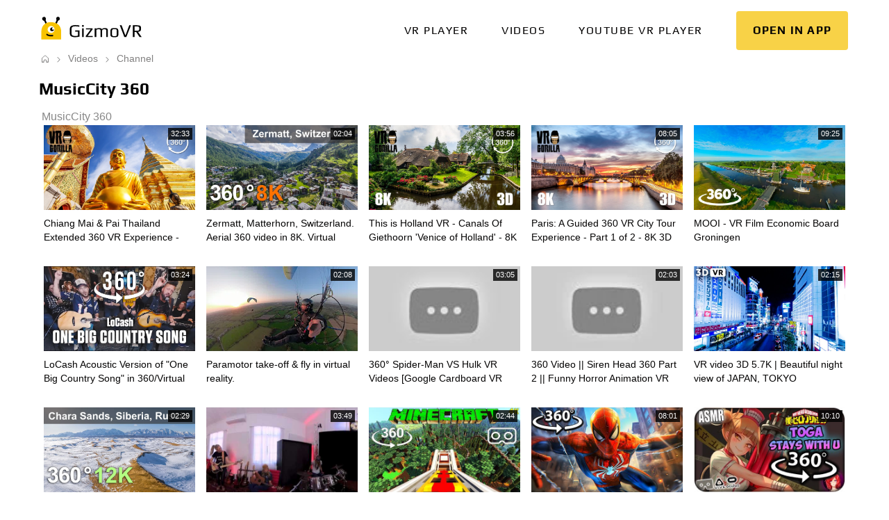

--- FILE ---
content_type: text/html; charset=UTF-8
request_url: https://gizmovr.com/channels/musiccity-360
body_size: 7547
content:
<!doctype html>
<html lang="en">
<head>
    <meta charset="utf-8">
<title>MusicCity 360 VR Videos:  2018 @ GizmoVR</title>
    <meta name="description" content="Watch virtual reality videos of MusicCity 360 for free at GizmoVR. Get the newest 360° 60 fps  VR sex scenes with binaural sound now!
"><meta name="referrer" content="always"/>
<meta name="RATING" content="RTA-5042-1996-1400-1577-RTA">
<meta name="viewport" content="">
<meta http-equiv="X-UA-Compatible" content="IE=edge">
<meta name="viewport"
      content="user-scalable=no, initial-scale=1, maximum-scale=1, minimum-scale=1, width=device-width, height=device-height"/>
<meta name="theme-color" content="#000000">
<meta name="msapplication-config" content="https://static.gizmovr.com/icons/browserconfig.xml"/>

    <meta name="twitter:card" content="summary">
    <meta name="twitter:title" property="og:title" content="MusicCity 360 VR Videos:  2018 @ GizmoVR">
    <meta name="twitter:description" property="og:description" content="Watch virtual reality videos of MusicCity 360 for free at GizmoVR. Get the newest 360° 60 fps  VR sex scenes with binaural sound now!
">

<script>
    dataLayer = window.dataLayer || [];

    function gtag() {
        dataLayer.push(arguments)
    }

</script>
<link rel="shortcut icon" href="https://static.gizmovr.com/icons/favicon.ico">

<link rel="apple-touch-icon" sizes="180x180" href="https://static.gizmovr.com/icons/apple-touch-icon.png">
<link rel="icon" type="image/png" sizes="32x32" href="https://static.gizmovr.com/icons/favicon-32x32.png">
<link rel="icon" type="image/png" sizes="16x16" href="https://static.gizmovr.com/icons/favicon-16x16.png">
<link rel="manifest" href="https://static.gizmovr.com/icons/manifest.json">
<link rel="mask-icon" href="https://static.gizmovr.com/icons/safari-pinned-tab.svg" color="#242323">
<meta name="theme-color" content="#ffffff">

<link rel="canonical" href="https://gizmovr.com/channels/musiccity-360">
<link href="https://static.gizmovr.com/css/style.css?v4101245347" rel="stylesheet" type="text/css">
                <link rel="next" href="https://gizmovr.com/channels/musiccity-360/2">
        <!-- Google Tag Manager -->
    <script>(function(w,d,s,l,i){w[l]=w[l]||[];w[l].push({'gtm.start':
                new Date().getTime(),event:'gtm.js'});var f=d.getElementsByTagName(s)[0],
            j=d.createElement(s),dl=l!='dataLayer'?'&l='+l:'';j.async=true;j.src=
            'https://www.googletagmanager.com/gtm.js?id='+i+dl;f.parentNode.insertBefore(j,f);
        })(window,document,'script','dataLayer','GTM-TDGCTZK');</script>
    <!-- End Google Tag Manager -->
</head>
<body class="loader">
<!-- Google Tag Manager (noscript) -->
<noscript><iframe src="https://www.googletagmanager.com/ns.html?id=GTM-TDGCTZK"
                  height="0" width="0" style="display:none;visibility:hidden"></iframe></noscript>
<!-- End Google Tag Manager (noscript) -->
<div class="wrapper">
        
<div class="top-bar" style="display: none">
    <div class="container">
        <div class="top-bar-left">
            <a href="/">
                <img src="https://static.gizmovr.com/images/gizmovr-logo.svg?v2" class="logo"
                     alt="GizmoVR logo"
                     title="GizmoVR">
            </a>
            <div class="menu-toggle"></div>
        </div>
        <a href="" class="big btn call in-app" onclick="GizmovrApi.openSite({url: 'https://gizmovr.com/gizmo'}); return false;">
            <span class="hide-xs">In app</span>
            <span class="visible-xs">Open in app</span>
        </a>
        <ul class="big menu collapse top-bar-right">
                                            <li class="vr player">
                    <a href="https://gizmovr.com"
                                        >VR player</a>
                </li>
                                            <li class="videos">
                    <a href="https://gizmovr.com/videos"
                                        >Videos</a>
                </li>
                                            <li class="youtube vr player">
                    <a href="https://gizmovr.com/playlink"
                                            class="visible-s"
                                        >YouTube VR player</a>
                </li>
                    </ul>
    </div>
</div>

<div class="navbar">
    <div class="container">
        <a href="/">
            <img src="https://static.gizmovr.com/images/gizmovr-logo.svg?v2" class="logo" alt="GizmoVR logo" title="GizmoVR">
        </a>
        <div class="navbar-spacer"></div>
        <div class="menu">
            <div class="close"><span class="icon icon-arrow-left"></span></div>
            <div class="mobile-overlay"></div>
                                            <div class="menuitem ">
                    <a href="https://gizmovr.com"
                                        >VR player</a>
            </div>
                                            <div class="menuitem ">
                    <a href="https://gizmovr.com/videos"
                                        >Videos</a>
            </div>
                                            <div class="menuitem ">
                    <a href="https://gizmovr.com/playlink"
                                            class="visible-s"
                                        >YouTube VR player</a>
            </div>
                    </div>

        <a href="" class="big btn call in-app" onclick="GizmovrApi.openSite({url: 'https://gizmovr.com/gizmo'}); return false;">
            <span class="hide-xs">In app</span>
            <span class="visible-xs">Open in app</span>
        </a>
        
        <div class="navbar-toggle"></div>
    </div>
</div>                    
    <div class="container breads">
        <div class="breadcrumbs">
                                                                <a class="-home" href="https://gizmovr.com" title="Home"></a>
                                                                                <a href="https://gizmovr.com/videos">Videos</a>
                                                                                <a href="https://gizmovr.com/channels">Channel</a>
                                                    </div>
    </div>
        
    <div class="channel-view row mt-primary mb-primary">
    <div class="column logo">
            </div>
    <div class="column box w100 description">
        <div class="row wide">
            <div class="column w100">
                <h1 class="title">MusicCity 360</h1>
            </div>
        </div>
        <div class="text">
            MusicCity 360        </div>
    </div>
</div>

<div class="container video-items">
    <div class="row">
        <div class="col-thumb hover" data-stats="{name: 'video.detail', value: 14773 }">
            <a href="https://gizmovr.com/video/14773" class="video-item-link">
                <div class="spacer" title="Chiang Mai &amp; Pai Thailand Extended 360 VR Experience - 360 VR Video" data-lazy-bg="https://i.ytimg.com/vi/rC7_EG1Hpgk/maxresdefault.jpg"></div>
                <div class="title float">Chiang Mai &amp; Pai Thailand Extended 360 VR Experience - 360 VR Video</div>
            </a>
            <div class="bg-time"><span>32:33</span></div>
        </div>
        <div class="col-thumb hover" data-stats="{name: 'video.detail', value: 14827 }">
            <a href="https://gizmovr.com/video/14827" class="video-item-link">
                <div class="spacer" title="Zermatt, Matterhorn, Switzerland. Aerial 360 video in 8K. Virtual travel" data-lazy-bg="https://i.ytimg.com/vi_webp/lv_tXu3cb-w/maxresdefault.webp"></div>
                <div class="title float">Zermatt, Matterhorn, Switzerland. Aerial 360 video in 8K. Virtual travel</div>
            </a>
            <div class="bg-time"><span>02:04</span></div>
        </div>
        <div class="col-thumb hover" data-stats="{name: 'video.detail', value: 14819 }">
            <a href="https://gizmovr.com/video/14819" class="video-item-link">
                <div class="spacer" title="This is Holland VR - Canals Of Giethoorn &#039;Venice of Holland&#039; - 8K 3D 360 Video" data-lazy-bg="https://i.ytimg.com/vi/NlDgwjfIduI/maxresdefault.jpg"></div>
                <div class="title float">This is Holland VR - Canals Of Giethoorn &#039;Venice of Holland&#039; - 8K 3D 360 Video</div>
            </a>
            <div class="bg-time"><span>03:56</span></div>
        </div>
        <div class="col-thumb hover" data-stats="{name: 'video.detail', value: 14734 }">
            <a href="https://gizmovr.com/video/14734" class="video-item-link">
                <div class="spacer" title="Paris: A Guided 360 VR City Tour Experience - Part 1 of 2 - 8K 3D Video" data-lazy-bg="https://i.ytimg.com/vi/7fowVY5FkEE/maxresdefault.jpg"></div>
                <div class="title float">Paris: A Guided 360 VR City Tour Experience - Part 1 of 2 - 8K 3D Video</div>
            </a>
            <div class="bg-time"><span>08:05</span></div>
        </div>
        <div class="col-thumb hover" data-stats="{name: 'video.detail', value: 14806 }">
            <a href="https://gizmovr.com/video/14806" class="video-item-link">
                <div class="spacer" title="MOOI - VR Film Economic Board Groningen" data-lazy-bg="https://i.ytimg.com/vi_webp/dnG92Yj1HOY/maxresdefault.webp"></div>
                <div class="title float">MOOI - VR Film Economic Board Groningen</div>
            </a>
            <div class="bg-time"><span>09:25</span></div>
        </div>
        <div class="col-thumb hover" data-stats="{name: 'video.detail', value: 14793 }">
            <a href="https://gizmovr.com/video/14793" class="video-item-link">
                <div class="spacer" title="LoCash Acoustic Version of &quot;One Big Country Song&quot; in 360/Virtual Reality" data-lazy-bg="https://i.ytimg.com/vi_webp/e0Hm2KGqaWg/maxresdefault.webp"></div>
                <div class="title float">LoCash Acoustic Version of &quot;One Big Country Song&quot; in 360/Virtual Reality</div>
            </a>
            <div class="bg-time"><span>03:24</span></div>
        </div>
        <div class="col-thumb hover" data-stats="{name: 'video.detail', value: 14711 }">
            <a href="https://gizmovr.com/video/14711" class="video-item-link">
                <div class="spacer" title="Paramotor take-off &amp; fly in virtual reality." data-lazy-bg="https://i.ytimg.com/vi/btS5Nbi7X5M/hqdefault.jpg?sqp=-oaymwEZCNACELwBSFXyq4qpAwsIARUAAIhCGAFwAQ==&amp;rs=AOn4CLCK4Wk0b6kG2ifDQNmOk5a84EHUFg"></div>
                <div class="title float">Paramotor take-off &amp; fly in virtual reality.</div>
            </a>
            <div class="bg-time"><span>02:08</span></div>
        </div>
        <div class="col-thumb hover" data-stats="{name: 'video.detail', value: 14722 }">
            <a href="https://gizmovr.com/video/14722" class="video-item-link">
                <div class="spacer" title="360° Spider-Man VS Hulk VR Videos [Google Cardboard VR Experience] VR Box VR 360 Virtual Reality" data-lazy-bg="https://i.ytimg.com/vi/hGGNsCnKbms/maxresdefault.jpg"></div>
                <div class="title float">360° Spider-Man VS Hulk VR Videos [Google Cardboard VR Experience] VR Box VR 360 Virtual Reality</div>
            </a>
            <div class="bg-time"><span>03:05</span></div>
        </div>
        <div class="col-thumb hover" data-stats="{name: 'video.detail', value: 14724 }">
            <a href="https://gizmovr.com/video/14724" class="video-item-link">
                <div class="spacer" title="360 Video || Siren Head 360 Part 2 || Funny Horror Animation VR" data-lazy-bg="https://i.ytimg.com/vi_webp/FwNjwuQG14M/maxresdefault.webp"></div>
                <div class="title float">360 Video || Siren Head 360 Part 2 || Funny Horror Animation VR</div>
            </a>
            <div class="bg-time"><span>02:03</span></div>
        </div>
        <div class="col-thumb hover" data-stats="{name: 'video.detail', value: 14709 }">
            <a href="https://gizmovr.com/video/14709" class="video-item-link">
                <div class="spacer" title="VR video 3D 5.7K | Beautiful night view of JAPAN, TOKYO SHINJUKU #3" data-lazy-bg="https://i.ytimg.com/vi/smnn-CZF3M0/maxresdefault.jpg"></div>
                <div class="title float">VR video 3D 5.7K | Beautiful night view of JAPAN, TOKYO SHINJUKU #3</div>
            </a>
            <div class="bg-time"><span>02:15</span></div>
        </div>
        <div class="col-thumb hover" data-stats="{name: 'video.detail', value: 14710 }">
            <a href="https://gizmovr.com/video/14710" class="video-item-link">
                <div class="spacer" title="Chara Sands. Relax flight above Siberian desert, Russia. Aerial 360 video in 12K" data-lazy-bg="https://i.ytimg.com/vi_webp/CY91nKtWTow/maxresdefault.webp"></div>
                <div class="title float">Chara Sands. Relax flight above Siberian desert, Russia. Aerial 360 video in 12K</div>
            </a>
            <div class="bg-time"><span>02:29</span></div>
        </div>
        <div class="col-thumb hover" data-stats="{name: 'video.detail', value: 14614 }">
            <a href="https://gizmovr.com/video/14614" class="video-item-link">
                <div class="spacer" title="Lee Martin - Falling Down 360 VR OFFICIAL MUSIC VIDEO" data-lazy-bg="https://i.ytimg.com/vi/6yl4kCH-jKM/hqdefault.jpg"></div>
                <div class="title float">Lee Martin - Falling Down 360 VR OFFICIAL MUSIC VIDEO</div>
            </a>
            <div class="bg-time"><span>03:49</span></div>
        </div>
        <div class="col-thumb hover" data-stats="{name: 'video.detail', value: 14395 }">
            <a href="https://gizmovr.com/video/14395" class="video-item-link">
                <div class="spacer" title="360° Forest Roller Coaster - Minecraft [VR] 4K 60FPS Video" data-lazy-bg="https://i.ytimg.com/vi/DdfMUtXng8w/hqdefault.jpg"></div>
                <div class="title float">360° Forest Roller Coaster - Minecraft [VR] 4K 60FPS Video</div>
            </a>
            <div class="bg-time"><span>02:44</span></div>
        </div>
        <div class="col-thumb hover" data-stats="{name: 'video.detail', value: 14394 }">
            <a href="https://gizmovr.com/video/14394" class="video-item-link">
                <div class="spacer" title="360° SPIDERMAN Virtual Reality Experience" data-lazy-bg="https://i.ytimg.com/vi/iQUjoGVBlng/hqdefault.jpg"></div>
                <div class="title float">360° SPIDERMAN Virtual Reality Experience</div>
            </a>
            <div class="bg-time"><span>08:01</span></div>
        </div>
        <div class="col-thumb hover" data-stats="{name: 'video.detail', value: 14393 }">
            <a href="https://gizmovr.com/video/14393" class="video-item-link">
                <div class="spacer" title="Yandere Toga Stays With You~ [ASMR] 360: My Hero Academia 360 VR" data-lazy-bg="https://i.ytimg.com/vi/-Vz1tDCzzfE/hqdefault.jpg"></div>
                <div class="title float">Yandere Toga Stays With You~ [ASMR] 360: My Hero Academia 360 VR</div>
            </a>
            <div class="bg-time"><span>10:10</span></div>
        </div>
        <div class="col-thumb hover" data-stats="{name: 'video.detail', value: 14366 }">
            <a href="https://gizmovr.com/video/14366" class="video-item-link">
                <div class="spacer" title="Angkor Wat &amp; Cambodia Extended 360 VR Experience (360 VR Video)" data-lazy-bg="https://i.ytimg.com/vi/8sgh14GRRq8/maxresdefault.jpg"></div>
                <div class="title float">Angkor Wat &amp; Cambodia Extended 360 VR Experience (360 VR Video)</div>
            </a>
            <div class="bg-time"><span>32:44</span></div>
        </div>
        <div class="col-thumb hover" data-stats="{name: 'video.detail', value: 14392 }">
            <a href="https://gizmovr.com/video/14392" class="video-item-link">
                <div class="spacer" title="GoPro VR: Diving with Sperm Whales in Mauritius" data-lazy-bg="https://i.ytimg.com/vi/qIXT-hzWhiw/hqdefault.jpg"></div>
                <div class="title float">GoPro VR: Diving with Sperm Whales in Mauritius</div>
            </a>
            <div class="bg-time"><span>02:47</span></div>
        </div>
        <div class="col-thumb hover" data-stats="{name: 'video.detail', value: 14400 }">
            <a href="https://gizmovr.com/video/14400" class="video-item-link">
                <div class="spacer" title="The GRAVEYARD ( VR 360° Horror Experience ) creepy Dark Ambient Music" data-lazy-bg="https://i.ytimg.com/vi/aENs-iyTkcQ/hqdefault.jpg"></div>
                <div class="title float">The GRAVEYARD ( VR 360° Horror Experience ) creepy Dark Ambient Music</div>
            </a>
            <div class="bg-time"><span>06:53</span></div>
        </div>
        <div class="col-thumb hover" data-stats="{name: 'video.detail', value: 14452 }">
            <a href="https://gizmovr.com/video/14452" class="video-item-link">
                <div class="spacer" title="My Hero Academia The Movie~ [ASMR] 360: My Hero Academia Full 360 VR" data-lazy-bg="https://i.ytimg.com/vi/DU2iXVzKHHQ/hqdefault.jpg"></div>
                <div class="title float">My Hero Academia The Movie~ [ASMR] 360: My Hero Academia Full 360 VR</div>
            </a>
            <div class="bg-time"><span>393:58</span></div>
        </div>
        <div class="col-thumb hover" data-stats="{name: 'video.detail', value: 14389 }">
            <a href="https://gizmovr.com/video/14389" class="video-item-link">
                <div class="spacer" title="360° Video Free Aquaman Skin in Fortnite | Aquaman Vs Black Manta" data-lazy-bg="https://i.ytimg.com/vi/32VdjH397as/hqdefault.jpg"></div>
                <div class="title float">360° Video Free Aquaman Skin in Fortnite | Aquaman Vs Black Manta</div>
            </a>
            <div class="bg-time"><span>03:29</span></div>
        </div>
        <div class="col-thumb hover" data-stats="{name: 'video.detail', value: 14454 }">
            <a href="https://gizmovr.com/video/14454" class="video-item-link">
                <div class="spacer" title="Experience paddling the Big Laramie River from your home - 360 VR" data-lazy-bg="https://i.ytimg.com/vi_webp/-hyiP6FTx1c/maxresdefault.webp"></div>
                <div class="title float">Experience paddling the Big Laramie River from your home - 360 VR</div>
            </a>
            <div class="bg-time"><span>03:00</span></div>
        </div>
        <div class="col-thumb hover" data-stats="{name: 'video.detail', value: 14412 }">
            <a href="https://gizmovr.com/video/14412" class="video-item-link">
                <div class="spacer" title="VIRTUAL TERMINAL 1 ( VR 360° Dark Ambient Music ) creepy horror music" data-lazy-bg="https://i.ytimg.com/vi/Q4bF6TnR75I/hqdefault.jpg"></div>
                <div class="title float">VIRTUAL TERMINAL 1 ( VR 360° Dark Ambient Music ) creepy horror music</div>
            </a>
            <div class="bg-time"><span>04:38</span></div>
        </div>
        <div class="col-thumb hover" data-stats="{name: 'video.detail', value: 14441 }">
            <a href="https://gizmovr.com/video/14441" class="video-item-link">
                <div class="spacer" title="London, United Kingdom. Virtual travel. 360 video in 8K" data-lazy-bg="https://i.ytimg.com/vi_webp/KGerjHMa90s/maxresdefault.webp"></div>
                <div class="title float">London, United Kingdom. Virtual travel. 360 video in 8K</div>
            </a>
            <div class="bg-time"><span>06:12</span></div>
        </div>
        <div class="col-thumb hover" data-stats="{name: 'video.detail', value: 14456 }">
            <a href="https://gizmovr.com/video/14456" class="video-item-link">
                <div class="spacer" title="Momo Yaoyorozu Tells Her Secret~ [ASMR] 360: My Hero Academia 360 VR" data-lazy-bg="https://i.ytimg.com/vi/XBhTAJfr0zk/hqdefault.jpg"></div>
                <div class="title float">Momo Yaoyorozu Tells Her Secret~ [ASMR] 360: My Hero Academia 360 VR</div>
            </a>
            <div class="bg-time"><span>10:51</span></div>
        </div>
        <div class="col-thumb hover" data-stats="{name: 'video.detail', value: 14399 }">
            <a href="https://gizmovr.com/video/14399" class="video-item-link">
                <div class="spacer" title="Rafting Cataract Canyon" data-lazy-bg="https://i.ytimg.com/vi/n5chbnYeA3c/hqdefault.jpg?sqp=-oaymwEZCNACELwBSFXyq4qpAwsIARUAAIhCGAFwAQ==&amp;rs=AOn4CLCK0lRJCrW8STm2ap8RVq_SN70nGw"></div>
                <div class="title float">Rafting Cataract Canyon</div>
            </a>
            <div class="bg-time"><span>04:13</span></div>
        </div>
        <div class="col-thumb hover" data-stats="{name: 'video.detail', value: 14370 }">
            <a href="https://gizmovr.com/video/14370" class="video-item-link">
                <div class="spacer" title="Daiana Lou  - Seven Nation Army (4K, 360°) - STREET MUSIC, BERLIN" data-lazy-bg="https://i.ytimg.com/vi/_0wO6-pZQcw/hqdefault.jpg"></div>
                <div class="title float">Daiana Lou  - Seven Nation Army (4K, 360°) - STREET MUSIC, BERLIN</div>
            </a>
            <div class="bg-time"><span>04:42</span></div>
        </div>
        <div class="col-thumb hover" data-stats="{name: 'video.detail', value: 14418 }">
            <a href="https://gizmovr.com/video/14418" class="video-item-link">
                <div class="spacer" title="This is Holland VR - The Windmills of Kinderdijk (8K 3D 360 Video)" data-lazy-bg="https://i.ytimg.com/vi/x1MSmW75P10/maxresdefault.jpg"></div>
                <div class="title float">This is Holland VR - The Windmills of Kinderdijk (8K 3D 360 Video)</div>
            </a>
            <div class="bg-time"><span>04:21</span></div>
        </div>
        <div class="col-thumb hover" data-stats="{name: 'video.detail', value: 14455 }">
            <a href="https://gizmovr.com/video/14455" class="video-item-link">
                <div class="spacer" title="Amsterdam The Netherlands Extended 360 VR Experience (5K 360 VR Video)" data-lazy-bg="https://i.ytimg.com/vi_webp/syw9yitq40g/maxresdefault.webp"></div>
                <div class="title float">Amsterdam The Netherlands Extended 360 VR Experience (5K 360 VR Video)</div>
            </a>
            <div class="bg-time"><span>34:32</span></div>
        </div>
        <div class="col-thumb hover" data-stats="{name: 'video.detail', value: 14577 }">
            <a href="https://gizmovr.com/video/14577" class="video-item-link">
                <div class="spacer" title="Wing Suit VR 360 over Kapowsin Washington" data-lazy-bg="https://i.ytimg.com/vi/nnhtAKcmUBE/hqdefault.jpg?sqp=-oaymwEZCNACELwBSFXyq4qpAwsIARUAAIhCGAFwAQ==&amp;rs=AOn4CLCnDuy_VyaC2YdEX1nVPb_QNn2-pA"></div>
                <div class="title float">Wing Suit VR 360 over Kapowsin Washington</div>
            </a>
            <div class="bg-time"><span>02:46</span></div>
        </div>
        <div class="col-thumb hover" data-stats="{name: 'video.detail', value: 14608 }">
            <a href="https://gizmovr.com/video/14608" class="video-item-link">
                <div class="spacer" title="MelodyVR Presents Zella Day – People Are Strangers" data-lazy-bg="https://i.ytimg.com/vi_webp/2dqEFiP_VGM/maxresdefault.webp"></div>
                <div class="title float">MelodyVR Presents Zella Day – People Are Strangers</div>
            </a>
            <div class="bg-time"><span>04:57</span></div>
        </div>
        <div class="col-thumb hover" data-stats="{name: 'video.detail', value: 14447 }">
            <a href="https://gizmovr.com/video/14447" class="video-item-link">
                <div class="spacer" title="Dabi Helps You~ [ASMR] 360: My Hero Academia 360 VR" data-lazy-bg="https://i.ytimg.com/vi/Tu9fZVM0HpM/hqdefault.jpg"></div>
                <div class="title float">Dabi Helps You~ [ASMR] 360: My Hero Academia 360 VR</div>
            </a>
            <div class="bg-time"><span>10:17</span></div>
        </div>
        <div class="col-thumb hover" data-stats="{name: 'video.detail', value: 14438 }">
            <a href="https://gizmovr.com/video/14438" class="video-item-link">
                <div class="spacer" title="Campus Tour - 360 video - European University Cyprus" data-lazy-bg="https://i.ytimg.com/vi/kMuHr_F5-2A/hqdefault.jpg"></div>
                <div class="title float">Campus Tour - 360 video - European University Cyprus</div>
            </a>
            <div class="bg-time"><span>06:07</span></div>
        </div>
        <div class="col-thumb hover" data-stats="{name: 'video.detail', value: 14649 }">
            <a href="https://gizmovr.com/video/14649" class="video-item-link">
                <div class="spacer" title="Changing Course: On this Earth" data-lazy-bg="https://i.ytimg.com/vi/SKLfRQkeRqc/hqdefault.jpg?sqp=-oaymwEZCNACELwBSFXyq4qpAwsIARUAAIhCGAFwAQ==&amp;rs=AOn4CLCFNNp6NkmHHnMr0T1S4plaDvFcUw"></div>
                <div class="title float">Changing Course: On this Earth</div>
            </a>
            <div class="bg-time"><span>05:00</span></div>
        </div>
        <div class="col-thumb hover" data-stats="{name: 'video.detail', value: 14648 }">
            <a href="https://gizmovr.com/video/14648" class="video-item-link">
                <div class="spacer" title="ENDURO RALLY &quot;ZANTE&quot; 2020, stage 2, ONBOARD VIDEO CFMOTO ZFORCE 1000 SPORT" data-lazy-bg="https://i.ytimg.com/vi/OMojOhh4DWE/hqdefault.jpg"></div>
                <div class="title float">ENDURO RALLY &quot;ZANTE&quot; 2020, stage 2, ONBOARD VIDEO CFMOTO ZFORCE 1000 SPORT</div>
            </a>
            <div class="bg-time"><span>02:59</span></div>
        </div>
        <div class="col-thumb hover" data-stats="{name: 'video.detail', value: 14645 }">
            <a href="https://gizmovr.com/video/14645" class="video-item-link">
                <div class="spacer" title="Spongebob Squarepants Rehydrated! - 360° Blow a Bubble Technique - (First 3D VR Game Experience!)" data-lazy-bg="https://i.ytimg.com/vi/4SNiAccz55E/hqdefault.jpg"></div>
                <div class="title float">Spongebob Squarepants Rehydrated! - 360° Blow a Bubble Technique - (First 3D VR Game Experience!)</div>
            </a>
            <div class="bg-time"><span>08:06</span></div>
        </div>
        <div class="col-thumb hover" data-stats="{name: 'video.detail', value: 14644 }">
            <a href="https://gizmovr.com/video/14644" class="video-item-link">
                <div class="spacer" title="Todoroki Shoto Helps You~ [ASMR] 360: My Hero Academia 360 VR" data-lazy-bg="https://i.ytimg.com/vi/9cvZxTfo6gk/hqdefault.jpg"></div>
                <div class="title float">Todoroki Shoto Helps You~ [ASMR] 360: My Hero Academia 360 VR</div>
            </a>
            <div class="bg-time"><span>10:11</span></div>
        </div>
        <div class="col-thumb hover" data-stats="{name: 'video.detail', value: 14639 }">
            <a href="https://gizmovr.com/video/14639" class="video-item-link">
                <div class="spacer" title="Ninja ZX-25R 360 Degree View with KRT Rider Jonathan Rea at Jerez Circuit" data-lazy-bg="https://i.ytimg.com/vi/m_GkGlGn10o/hqdefault.jpg"></div>
                <div class="title float">Ninja ZX-25R 360 Degree View with KRT Rider Jonathan Rea at Jerez Circuit</div>
            </a>
            <div class="bg-time"><span>02:46</span></div>
        </div>
        <div class="col-thumb hover" data-stats="{name: 'video.detail', value: 14638 }">
            <a href="https://gizmovr.com/video/14638" class="video-item-link">
                <div class="spacer" title="[360°VR SEOUL] 24Hours are not enough! Fun Activities only in Seoul | 24시간이 모자라! 차은우가 서울 액티비티 다 알려줌." data-lazy-bg="https://i.ytimg.com/vi/SQk1AObFob0/hqdefault.jpg"></div>
                <div class="title float">[360°VR SEOUL] 24Hours are not enough! Fun Activities only in Seoul | 24시간이 모자라! 차은우가 서울 액티비티 다 알려줌.</div>
            </a>
            <div class="bg-time"><span>04:14</span></div>
        </div>
        <div class="col-thumb hover" data-stats="{name: 'video.detail', value: 14637 }">
            <a href="https://gizmovr.com/video/14637" class="video-item-link">
                <div class="spacer" title="VR Music Friday - Flannel Rebellion - Mountain Medley Live" data-lazy-bg="https://i.ytimg.com/vi/WQ2Oe9IhZOs/hqdefault.jpg"></div>
                <div class="title float">VR Music Friday - Flannel Rebellion - Mountain Medley Live</div>
            </a>
            <div class="bg-time"><span>06:07</span></div>
        </div>
        <div class="col-thumb hover" data-stats="{name: 'video.detail', value: 14635 }">
            <a href="https://gizmovr.com/video/14635" class="video-item-link">
                <div class="spacer" title="Madeira Portugese Flower Island Extended 360 VR Experience (360 VR Video)" data-lazy-bg="https://i.ytimg.com/vi/VVMW1ysjf2I/maxresdefault.jpg"></div>
                <div class="title float">Madeira Portugese Flower Island Extended 360 VR Experience (360 VR Video)</div>
            </a>
            <div class="bg-time"><span>17:27</span></div>
        </div>
        <div class="col-thumb hover" data-stats="{name: 'video.detail', value: 14631 }">
            <a href="https://gizmovr.com/video/14631" class="video-item-link">
                <div class="spacer" title="Tsuyu Asui Becomes Your Friend~ [ASMR] 360: My Hero Academia 360 VR" data-lazy-bg="https://i.ytimg.com/vi/60DQDoGKXMA/hqdefault.jpg"></div>
                <div class="title float">Tsuyu Asui Becomes Your Friend~ [ASMR] 360: My Hero Academia 360 VR</div>
            </a>
            <div class="bg-time"><span>10:08</span></div>
        </div>
        <div class="col-thumb hover" data-stats="{name: 'video.detail', value: 14624 }">
            <a href="https://gizmovr.com/video/14624" class="video-item-link">
                <div class="spacer" title="Wolf Life - 360° Minecraft Animation [VR] 4K Video" data-lazy-bg="https://i.ytimg.com/vi/m5hdeBTZb2E/hqdefault.jpg"></div>
                <div class="title float">Wolf Life - 360° Minecraft Animation [VR] 4K Video</div>
            </a>
            <div class="bg-time"><span>03:31</span></div>
        </div>
        <div class="col-thumb hover" data-stats="{name: 'video.detail', value: 14620 }">
            <a href="https://gizmovr.com/video/14620" class="video-item-link">
                <div class="spacer" title="Sunset Paragliding POV - Lisca, Slovenia | VR 360° Video, 5K" data-lazy-bg="https://i.ytimg.com/vi_webp/7muIES3jNwk/maxresdefault.webp?v=5f32d09b"></div>
                <div class="title float">Sunset Paragliding POV - Lisca, Slovenia | VR 360° Video, 5K</div>
            </a>
            <div class="bg-time"><span>09:31</span></div>
        </div>
        <div class="col-thumb hover" data-stats="{name: 'video.detail', value: 14617 }">
            <a href="https://gizmovr.com/video/14617" class="video-item-link">
                <div class="spacer" title="Kirishima Helps You~ [ASMR] 360: My Hero Academia 360 VR" data-lazy-bg="https://i.ytimg.com/vi/GaIOhM-uhYs/hqdefault.jpg"></div>
                <div class="title float">Kirishima Helps You~ [ASMR] 360: My Hero Academia 360 VR</div>
            </a>
            <div class="bg-time"><span>12:19</span></div>
        </div>
        <div class="col-thumb hover" data-stats="{name: 'video.detail', value: 14612 }">
            <a href="https://gizmovr.com/video/14612" class="video-item-link">
                <div class="spacer" title="I Put a 360° Hidden Camera in the Lobby - Minecraft Animation [VR] 4K Video" data-lazy-bg="https://i.ytimg.com/vi/9QXICK6twxU/hqdefault.jpg"></div>
                <div class="title float">I Put a 360° Hidden Camera in the Lobby - Minecraft Animation [VR] 4K Video</div>
            </a>
            <div class="bg-time"><span>03:41</span></div>
        </div>
        <div class="col-thumb hover" data-stats="{name: 'video.detail', value: 14599 }">
            <a href="https://gizmovr.com/video/14599" class="video-item-link">
                <div class="spacer" title="Video Vr 360 3D?Free Music No Copyright?" data-lazy-bg="https://i.ytimg.com/vi/rtoXQlU0oFk/hqdefault.jpg"></div>
                <div class="title float">Video Vr 360 3D?Free Music No Copyright?</div>
            </a>
            <div class="bg-time"><span>06:35</span></div>
        </div>
        <div class="col-thumb hover" data-stats="{name: 'video.detail', value: 14598 }">
            <a href="https://gizmovr.com/video/14598" class="video-item-link">
                <div class="spacer" title="IOSHI x Pablo - My Love [inSoffitta] | 360 Virtual Reality Music" data-lazy-bg="https://i.ytimg.com/vi/gxV291YgeUU/hqdefault.jpg"></div>
                <div class="title float">IOSHI x Pablo - My Love [inSoffitta] | 360 Virtual Reality Music</div>
            </a>
            <div class="bg-time"><span>04:10</span></div>
        </div>
        <div class="col-thumb hover" data-stats="{name: 'video.detail', value: 14597 }">
            <a href="https://gizmovr.com/video/14597" class="video-item-link">
                <div class="spacer" title="360 VR Flight Over Patagonia Lake Arizona" data-lazy-bg="https://i.ytimg.com/vi_webp/qnePI_b_F2o/maxresdefault.webp"></div>
                <div class="title float">360 VR Flight Over Patagonia Lake Arizona</div>
            </a>
            <div class="bg-time"><span>07:00</span></div>
        </div>
        <div class="col-thumb hover" data-stats="{name: 'video.detail', value: 14569 }">
            <a href="https://gizmovr.com/video/14569" class="video-item-link">
                <div class="spacer" title="Western Messinia, Greece: 360° Tour - 5K" data-lazy-bg="https://i.ytimg.com/vi_webp/crPily9icnA/maxresdefault.webp"></div>
                <div class="title float">Western Messinia, Greece: 360° Tour - 5K</div>
            </a>
            <div class="bg-time"><span>02:25</span></div>
        </div>
        <div class="col-thumb hover" data-stats="{name: 'video.detail', value: 14566 }">
            <a href="https://gizmovr.com/video/14566" class="video-item-link">
                <div class="spacer" title="Bangkok Capital Of Thailand Extended 360 VR Experience (360 VR Video)" data-lazy-bg="https://i.ytimg.com/vi/ou9JXynAlnM/maxresdefault.jpg"></div>
                <div class="title float">Bangkok Capital Of Thailand Extended 360 VR Experience (360 VR Video)</div>
            </a>
            <div class="bg-time"><span>23:05</span></div>
        </div>
        <div class="col-thumb hover" data-stats="{name: 'video.detail', value: 14562 }">
            <a href="https://gizmovr.com/video/14562" class="video-item-link">
                <div class="spacer" title="Видео 360 | Геймплей Asgard Wrath" data-lazy-bg="https://i.ytimg.com/vi/_d-JfQKNTvM/maxresdefault.jpg"></div>
                <div class="title float">Видео 360 | Геймплей Asgard Wrath</div>
            </a>
            <div class="bg-time"><span>04:05</span></div>
        </div>
        <div class="col-thumb hover" data-stats="{name: 'video.detail', value: 14557 }">
            <a href="https://gizmovr.com/video/14557" class="video-item-link">
                <div class="spacer" title="【VR】Valencia Sunset 360 VR Video and Relaxation Music" data-lazy-bg="https://i.ytimg.com/vi/zG1rsXKlyXs/hqdefault.jpg"></div>
                <div class="title float">【VR】Valencia Sunset 360 VR Video and Relaxation Music</div>
            </a>
            <div class="bg-time"><span>02:39</span></div>
        </div>
        <div class="col-thumb hover" data-stats="{name: 'video.detail', value: 14548 }">
            <a href="https://gizmovr.com/video/14548" class="video-item-link">
                <div class="spacer" title="Ehrwald, Austria | Blue 12 - 360 VR | Piste View" data-lazy-bg="https://i.ytimg.com/vi_webp/gCKUiduJneQ/maxresdefault.webp"></div>
                <div class="title float">Ehrwald, Austria | Blue 12 - 360 VR | Piste View</div>
            </a>
            <div class="bg-time"><span>02:21</span></div>
        </div>
        <div class="col-thumb hover" data-stats="{name: 'video.detail', value: 14378 }">
            <a href="https://gizmovr.com/video/14378" class="video-item-link">
                <div class="spacer" title="Helber Gun &amp; Haffman - It&#039;s The Music (Original Mix)" data-lazy-bg="https://i.ytimg.com/vi/juih0AWTU_8/hqdefault.jpg"></div>
                <div class="title float">Helber Gun &amp; Haffman - It&#039;s The Music (Original Mix)</div>
            </a>
            <div class="bg-time"><span>07:16</span></div>
        </div>
        <div class="col-thumb hover" data-stats="{name: 'video.detail', value: 14357 }">
            <a href="https://gizmovr.com/video/14357" class="video-item-link">
                <div class="spacer" title="Your Yandere Toga Full Experience~ [ASMR] 360: My Hero Academia 360 VR" data-lazy-bg="https://i.ytimg.com/vi/g7RI4p9Xusg/hqdefault.jpg"></div>
                <div class="title float">Your Yandere Toga Full Experience~ [ASMR] 360: My Hero Academia 360 VR</div>
            </a>
            <div class="bg-time"><span>31:28</span></div>
        </div>
        <div class="col-thumb hover" data-stats="{name: 'video.detail', value: 14345 }">
            <a href="https://gizmovr.com/video/14345" class="video-item-link">
                <div class="spacer" title="Empyre - Cut To The Core (Acoustic) - 360 Degree Edition" data-lazy-bg="https://i.ytimg.com/vi_webp/q5nH5ugoIOg/maxresdefault.webp?v=5ed4ec50"></div>
                <div class="title float">Empyre - Cut To The Core (Acoustic) - 360 Degree Edition</div>
            </a>
            <div class="bg-time"><span>03:19</span></div>
        </div>
        <div class="col-thumb hover" data-stats="{name: 'video.detail', value: 14340 }">
            <a href="https://gizmovr.com/video/14340" class="video-item-link">
                <div class="spacer" title="Rio de Janeiro. City Landscapes. Aerial 360 video in 12K" data-lazy-bg="https://i.ytimg.com/vi_webp/xlboyxUBNHM/maxresdefault.webp"></div>
                <div class="title float">Rio de Janeiro. City Landscapes. Aerial 360 video in 12K</div>
            </a>
            <div class="bg-time"><span>05:26</span></div>
        </div>
        <div class="col-thumb hover" data-stats="{name: 'video.detail', value: 14338 }">
            <a href="https://gizmovr.com/video/14338" class="video-item-link">
                <div class="spacer" title="? VR Country Tours | #10: Kazakhstan ??【360 Video】" data-lazy-bg="https://i.ytimg.com/vi_webp/-NUVzuTfhz4/maxresdefault.webp"></div>
                <div class="title float">? VR Country Tours | #10: Kazakhstan ??【360 Video】</div>
            </a>
            <div class="bg-time"><span>10:55</span></div>
        </div>
        <div class="col-thumb hover" data-stats="{name: 'video.detail', value: 14336 }">
            <a href="https://gizmovr.com/video/14336" class="video-item-link">
                <div class="spacer" title="Female Deku Needs You~ [ASMR] 360: My Hero Academia 360 VR" data-lazy-bg="https://i.ytimg.com/vi/IE9U33ehNo8/hqdefault.jpg"></div>
                <div class="title float">Female Deku Needs You~ [ASMR] 360: My Hero Academia 360 VR</div>
            </a>
            <div class="bg-time"><span>10:06</span></div>
        </div>
        <div class="col-thumb hover" data-stats="{name: 'video.detail', value: 14318 }">
            <a href="https://gizmovr.com/video/14318" class="video-item-link">
                <div class="spacer" title="Hangzhou 360° Tour | Indulge in the Tranquility of West Lake" data-lazy-bg="https://i.ytimg.com/vi/AZohlCbjRZ8/hqdefault.jpg"></div>
                <div class="title float">Hangzhou 360° Tour | Indulge in the Tranquility of West Lake</div>
            </a>
            <div class="bg-time"><span>03:20</span></div>
        </div>
</div></div>

<div class="pagination centered">
            <span class="prev"></span>
        <span class="info">1 of 133</span>
                <span class="nm">1</span>
                <a class="nm" href="https://gizmovr.com/channels/musiccity-360/2" data-page="2">2</a>
                <a class="nm" href="https://gizmovr.com/channels/musiccity-360/3" data-page="3">3</a>
                <a class="nm" href="https://gizmovr.com/channels/musiccity-360/4" data-page="4">4</a>
                <a class="nm" href="https://gizmovr.com/channels/musiccity-360/5" data-page="5">5</a>
                <a class="nm" href="https://gizmovr.com/channels/musiccity-360/6" data-page="6">6</a>
            <a href="https://gizmovr.com/channels/musiccity-360/2" class="next" data-page="2"></a>

</div>    
    <div class="container static-page">
        <h2>About GizmoVR</h2>
        <p>
            GizmoVR is a software development company focused on consumer products, mobile applications, virtual reality apps and games. Company’s portfolio includes GizmoVR video player, <a href="https://bluelight.inc/">Bluelight game</a>, and others.
        </p>

        GizmoVR Ltd.<br>
        84 Spyrou Kyprianou<br>
        4004, Limassol Cyprus<br>
        <a href="/cdn-cgi/l/email-protection#ed8588819dad8a849780829b9fc38e8280"><span class="__cf_email__" data-cfemail="f69e939a86b6919f8c9b998084d895999b">[email&#160;protected]</span></a>

    </div>

</div>
<div class="bottom-block">
    <div class="container">
        <div id="footer">
            <div class="menu">
                                    <a href="https://gizmovr.com/static/terms" rel="nofollow">Terms</a>
                                    <a href="https://gizmovr.com/static/privacy" rel="nofollow">Privacy</a>
                                    <a href="https://gizmovr.com/static/cookie" rel="nofollow">Cookies policy</a>
                                    <a href="https://gizmovr.com/press" rel="nofollow">Press</a>
                                    <a href="https://gizmovr.com/help" rel="nofollow">Help</a>
                                    <a href="https://gizmovr.com/contact" rel="nofollow">Contact us</a>
                            </div>
            <div class="social">
                <a href="https://www.youtube.com/channel/UCQaelSI0kJiA_ZZrTYLtKaQ" target="_blank">
                    <span class="icon icon-play2"></span>
                </a>
                <a href="https://www.reddit.com/user/gizmovr/" target="_blank">
                    <span class="icon icon-reddit"></span>
                </a>
                <a href="https://twitter.com/GizmoVR_com" target="_blank">
                    <span class="icon icon-twitter"></span>
                </a>
            </div>
            <div class="copyrights">© 2017-2026, GizmoVR.com</div>
        </div>
    </div>
</div>    <script data-cfasync="false" src="/cdn-cgi/scripts/5c5dd728/cloudflare-static/email-decode.min.js"></script><script type="text/javascript">
        window.initials = {"staticURL":"https:\/\/static.gizmovr.com\/","baseUri":"https:\/\/gizmovr.com","captchaKey":"6Lf6VDEUAAAAAHvCKf_aqk764aOjxnH2wlmg_aG9","tag":"musiccity-360"};
    </script>
<script src="//cdn.delight-vr.com/latest/dl8-e79696a6d8a75c42bd1d3b1b8b61075fa093aa50.js" async></script>
<script src="//static.gizmovr.com/api/latest/gizmovr.js" async></script>
<script src="https://static.gizmovr.com/js/common.js?v3224581709"></script>
<script async src="https://www.googletagmanager.com/gtag/js?id=UA-129515780-1"></script>
<script>
    window.dataLayer = window.dataLayer || [];
    function gtag() {
        dataLayer.push(arguments);
    }
    gtag('js', new Date());

    var dimensionValue = 'main';
    gtag('set', {'dimension1': dimensionValue});
    gtag('config', 'UA-129515780-1');
</script>
    <script src='https://static.gizmovr.com/js/channel-view.js?v244167341'></script>
<noscript>
    <div class="script-warning">JavaScript is required for this website. Please turn it on in your browser and reload the page.</div>
</noscript><script type="application/ld+json">{"@context":"http://schema.org","@type":"WebSite","url":"https://gizmovr.com","name":"GizmoVR","sameAs":["https://twitter.com/GizmoVR_com","https://www.crunchbase.com/organization/gizmovr-com"],"description":"Free VR Video Player for Oculus Rift and HTC Vive","publisher":{"@type":"Organization","name":"GizmoVR","url":"https://gizmovr.com","logo":{"@type":"imageObject","url":"https://static.gizmovr.com/images/gizmovr-logo.svg"}},"mainEntity":{"@type":"WebPage","name":"MusicCity 360 VR Videos:  2018 @ GizmoVR","url":"https://gizmovr.com","description":"Watch virtual reality videos of MusicCity 360 for free at GizmoVR. Get the newest 360° 60 fps  VR sex scenes with binaural sound now!\n","breadcrumb":{"@type":"BreadcrumbList","itemListElement":[{"@type":"ListItem","position":1,"item":{"@id":"https://gizmovr.com","name":"Home"}},{"@type":"ListItem","position":2,"item":{"@id":"https://gizmovr.com/videos","name":"Videos"}},{"@type":"ListItem","position":3,"item":{"@id":"https://gizmovr.com/channels","name":"Channel"}},{"@type":"ListItem","position":4,"item":{"@id":"","name":""}}]}}}</script><script defer src="https://static.cloudflareinsights.com/beacon.min.js/vcd15cbe7772f49c399c6a5babf22c1241717689176015" integrity="sha512-ZpsOmlRQV6y907TI0dKBHq9Md29nnaEIPlkf84rnaERnq6zvWvPUqr2ft8M1aS28oN72PdrCzSjY4U6VaAw1EQ==" data-cf-beacon='{"version":"2024.11.0","token":"beb621dec60d4596a073c2580c16b844","r":1,"server_timing":{"name":{"cfCacheStatus":true,"cfEdge":true,"cfExtPri":true,"cfL4":true,"cfOrigin":true,"cfSpeedBrain":true},"location_startswith":null}}' crossorigin="anonymous"></script>
</body>
</html>


--- FILE ---
content_type: text/css
request_url: https://static.gizmovr.com/css/style.css?v4101245347
body_size: 20023
content:
/**
 * prism.js default theme for JavaScript, CSS and HTML
 * Based on dabblet (http://dabblet.com)
 * @author Lea Verou
 */

code[class*="language-"],
pre[class*="language-"] {
	color: black;
	background: none;
	text-shadow: 0 1px white;
	font-family: Consolas, Monaco, 'Andale Mono', 'Ubuntu Mono', monospace;
	text-align: left;
	white-space: pre;
	word-spacing: normal;
	word-break: normal;
	word-wrap: normal;
	line-height: 1.5;

	-moz-tab-size: 4;
	-o-tab-size: 4;
	tab-size: 4;

	-webkit-hyphens: none;
	-moz-hyphens: none;
	-ms-hyphens: none;
	hyphens: none;
}

pre[class*="language-"]::-moz-selection, pre[class*="language-"] ::-moz-selection,
code[class*="language-"]::-moz-selection, code[class*="language-"] ::-moz-selection {
	text-shadow: none;
	background: #b3d4fc;
}

pre[class*="language-"]::selection, pre[class*="language-"] ::selection,
code[class*="language-"]::selection, code[class*="language-"] ::selection {
	text-shadow: none;
	background: #b3d4fc;
}

@media print {
	code[class*="language-"],
	pre[class*="language-"] {
		text-shadow: none;
	}
}

/* Code blocks */
pre[class*="language-"] {
	padding: 1em;
	margin: .5em 0;
	overflow: auto;
}

:not(pre) > code[class*="language-"],
pre[class*="language-"] {
	background: #f5f2f0;
}

/* Inline code */
:not(pre) > code[class*="language-"] {
	padding: .1em;
	border-radius: .3em;
	white-space: normal;
}

.token.comment,
.token.prolog,
.token.doctype,
.token.cdata {
	color: slategray;
}

.token.punctuation {
	color: #999;
}

.namespace {
	opacity: .7;
}

.token.property,
.token.tag,
.token.boolean,
.token.number,
.token.constant,
.token.symbol,
.token.deleted {
	color: #905;
}

.token.selector,
.token.attr-name,
.token.string,
.token.char,
.token.builtin,
.token.inserted {
	color: #690;
}

.token.operator,
.token.entity,
.token.url,
.language-css .token.string,
.style .token.string {
	color: #a67f59;
	background: hsla(0, 0%, 100%, .5);
}

.token.atrule,
.token.attr-value,
.token.keyword {
	color: #07a;
}

.token.function {
	color: #DD4A68;
}

.token.regex,
.token.important,
.token.variable {
	color: #e90;
}

.token.important,
.token.bold {
	font-weight: bold;
}
.token.italic {
	font-style: italic;
}

.token.entity {
	cursor: help;
}
pre.line-numbers {
	position: relative;
	padding-left: 3.8em;
	counter-reset: linenumber;
}

pre.line-numbers > code {
	position: relative;
    white-space: inherit;
}

.line-numbers .line-numbers-rows {
	position: absolute;
	pointer-events: none;
	top: 0;
	font-size: 100%;
	left: -3.8em;
	width: 3em; /* works for line-numbers below 1000 lines */
	letter-spacing: -1px;
	border-right: 1px solid #999;

	-webkit-user-select: none;
	-moz-user-select: none;
	-ms-user-select: none;
	user-select: none;

}

	.line-numbers-rows > span {
		pointer-events: none;
		display: block;
		counter-increment: linenumber;
	}

		.line-numbers-rows > span:before {
			content: counter(linenumber);
			color: #999;
			display: block;
			padding-right: 0.8em;
			text-align: right;
		}.centered{text-align:center}.col-thumb-def{max-width:100%;display:block;position:relative;min-height:18px;max-width:none}.col-thumb-def,.container{width:100%;padding-left:4px;padding-right:4px;box-sizing:border-box}.container{margin-right:auto;margin-left:auto}.row{margin-left:-4px;margin-right:-4px;display:flex;flex-wrap:wrap}.row>[class^=col-]{width:100%}.row>.wide{flex:1;width:100%}.row.middle{align-items:center}.row.centered{justify-content:center}@font-face{font-family:icons;src:url(../fonts/icons.eot);src:url(../fonts/icons.eot?#iefix) format("embedded-opentype"),url(../fonts/icons.ttf) format("truetype"),url(../images/icons.svg#icons) format("svg");font-weight:400;font-style:normal}.icon:before{vertical-align:middle;display:inline-block;font-family:icons;font-style:normal;font-weight:400;text-transform:none;line-height:1;-webkit-font-smoothing:antialiased;-moz-osx-font-smoothing:grayscale}.icon.m{font-size:32px}.icon-arrow-right:before{content:"A"}.icon-darr:before{content:"B"}.icon-down:before{content:"C"}.icon-eye:before{content:"D"}.icon-home:before{content:"E"}.icon-icon-spon:before{content:"F"}.icon-icon-star:before{content:"G"}.icon-larr:before{content:"H"}.icon-play:before{content:"I"}.icon-play2:before{content:"J"}.icon-rarr:before{content:"K"}.icon-search:before{content:"L"}.icon-up:before{content:"M"}.icon-movie:before{content:"N"}.icon-new-win:before{content:"O"}.icon-views:before{content:"P"}.icon-calendar:before{content:"Q"}.icon-send:before{content:"R"}.icon-cart:before{content:"S"}.icon-settings:before{content:"T"}.icon-top-bot:before{content:"U"}.icon-side-by-side:before{content:"V"}.icon-none:before{content:"W"}.icon-curved:before{content:"X"}.icon-dragable:before{content:"Y"}.icon-remove:before{content:"Z"}.icon-play3:before{content:"a"}.icon-amazon:before{content:"b"}.icon-steam:before{content:"c"}.icon-google-play:before{content:"d"}.icon-windows:before{content:"e"}.icon-oculus:before{content:"f"}.icon-sort:before{content:"g"}.icon-reddit:before{content:"h"}.icon-twitter:before{content:"i"}.icon-cross:before{content:"j"}.icon-tick:before{content:"k"}.icon-suggest:before{content:"l"}.icon-search2:before{content:"m"}.icon-triangle:before{content:"n"}.icon-arrow-left:before{content:"o"}.icon-filters:before{content:"p"}.icon-cardboard:before{content:"q"}.icon-daydream:before{content:url(../images/daydream.svg);margin-top:-44%}.icon-user:before{content:"r"}.icon-fb:before{content:"s"}.icon-instagram:before{content:"t"}.icon-link:before{content:"u"}.icon-heart:before{content:"v"}.icon-plus:before{content:"w"}.icon-label:before{content:"x"}.icon-tick-wide:before{content:"y"}.icon-more:before{content:"z"}.icon-checkbox:before{content:"0"}.icon-play-bold:before{content:"1"}.icon-comment:before{content:"2"}.icon-open-new:before{content:"\E900"}.icon-heart-empty:before{content:"\E901"}.icon-clock:before{content:"\E902"}.icon-clock-bold:before{content:"\E903"}.icon-browser:before{content:"\E904"}.icon-easy:before{content:"\E905"}.icon-security:before{content:"\E906"}.icon-like:before{content:"\E907"}.btn{display:inline-flex;align-items:center;cursor:pointer;text-decoration:none;text-align:center;box-sizing:border-box;font-weight:700;letter-spacing:normal;outline:none;height:56px;font-size:16px;padding:0 24px;border-radius:4px;border:none;color:#050404!important;background:#efefef}.btn:hover{background-color:#d0d0d0}.btn.block{display:block}.btn.m{height:48px;font-size:14px}.btn.m,.btn.s{padding:0 16px}.btn.s{height:32px;font-size:13px;min-width:96px}.btn.disabled{opacity:.5;cursor:not-allowed}.btn.call,.btn.primary{font-family:Play;font-weight:700;text-transform:uppercase;color:#050404;background-color:#f8d247;letter-spacing:1.2px}.btn.call:hover,.btn.primary:hover{color:#050404!important;background-color:#eec427!important}.btn.call.m,.btn.primary.m{padding:0 24px;letter-spacing:1px}.btn.call.s,.btn.primary.s{letter-spacing:1px}.btn.secondary{color:#ededed!important;background-color:#424040}.btn.secondary:hover{background-color:#2d2b2b}.btn.icon{padding:0 24px}.btn.icon.m{padding:0 16px!important}.btn.icon .icon{margin-right:0}.btn.ghost{color:#ededed!important;background:none;border:1px solid #424040}.btn.ghost:hover{border:1px solid #828181}.btn.white{color:#000!important}.btn .icon{margin-right:8px;line-height:1}.btn .icon.right{margin-left:0;margin-right:8px}.btn.wide{width:100%;justify-content:center}.dropdown{position:relative;text-align:left}.dropdown:after{font-family:icons;content:"C";font-size:8px;margin-left:8px;float:right}.dropdown .list{text-align:left;display:none;position:absolute;z-index:9999;top:56px;left:0;min-width:100%;background-color:#fff;box-shadow:0 0 32px 4px rgba(0,0,0,.15);padding:8px 0;margin-top:2px}.dropdown .list>*{height:40px;line-height:40px;padding:0 32px;display:block;color:#050404;text-decoration:none;font-weight:400;white-space:nowrap}.dropdown .list>:hover{background-color:#efefef}.dropdown.m .list{top:48px}.switch .switch-off{display:inherit}.switch .switch-on,.switch.switch-on .switch-off{display:none}.switch.switch-on .switch-on{display:inherit}.controls-group.vertical .control{display:block}.control+label{cursor:pointer}input[type=radio].control+label{padding-left:36px;line-height:24px;position:relative;margin:4px 0;display:inline-block;box-sizing:border-box}input[type=radio].control+label:before{position:absolute;left:0;content:"";box-sizing:border-box;width:24px;height:24px;background-color:#efefef;border-radius:12px}input[type=radio].control:hover+label:before{background-color:#d0d0d0}input[type=radio].control:checked+label:before{background-color:#000;border:8px solid #f8d247}input[type=radio].control{display:none}input[type=radio].control.s+label{padding-left:28px;line-height:16px}input[type=radio].control.s+label:before{width:16px;height:16px;border-radius:8px}input[type=radio].control.s:checked+label:before{background:#000;border:5px solid #f8d247}input[type=checkbox].control+label{padding-left:36px;line-height:24px;position:relative;margin:4px 0;display:inline-block;box-sizing:border-box}input[type=checkbox].control+label:before{position:absolute;left:0;content:"";font-family:icons;font-size:12px;line-height:24px;text-align:center;box-sizing:border-box;width:24px;height:24px;background-color:#efefef;border-radius:2.7px}input[type=checkbox].control:hover+label:before{background-color:#d0d0d0}input[type=checkbox].control:checked+label:before{content:"k";background-color:#f8d247}input[type=checkbox].control{display:none}input[type=checkbox].control.s+label{padding-left:28px;line-height:16px}input[type=checkbox].control.s+label:before{line-height:16px;font-size:8px;width:16px;height:16px}.top-bar{margin-bottom:64px}.top-bar .logo{margin-top:20px}.top-bar .top-bar-left{float:left}.top-bar .top-bar-left .help-block{display:none;float:right;margin-top:20px;margin-right:2px;font-size:13px;font-weight:700;text-decoration:none}.top-bar .top-bar-left .help-block.active{color:#348eeb!important}.top-bar .top-bar-left.menu,.top-bar .top-bar-left .menu{margin-left:-23px;line-height:100px;height:100px;white-space:nowrap}.top-bar .top-bar-left.menu li,.top-bar .top-bar-left .menu li{border-left:23px solid transparent;border-right:23px solid transparent}.top-bar .top-bar-left.menu .mobile-submenu,.top-bar .top-bar-left .menu .mobile-submenu{display:none!important}.top-bar .top-bar-right{height:80px;line-height:80px;float:right;text-transform:uppercase}.top-bar .top-bar-right.menu li,.top-bar .top-bar-right .menu li{padding-left:23px}.top-bar .btn.call{float:right;margin-left:64px;font-weight:700;height:56px;text-transform:uppercase;line-height:56px;margin-top:20px;letter-spacing:1.5px;border-radius:4px;font-family:Play}.top-bar:after{clear:both;display:table;content:" "}.top-bar .top-bar-left{line-height:100%}.top-bar .logo{width:145px;height:60px}.top-bar .big{font-family:Play;font-size:16px!important;line-height:1.5;letter-spacing:1.5px;text-align:left;color:#656565}.top-bar .menu li a{display:inline-block;line-height:100px;height:100px;color:#656565}.top-bar .menu li a:hover{color:#050404}.top-bar .menu li.active a{position:relative;color:#050404!important;font-weight:700}.top-bar .menu li.active a:after{content:"";width:100%;left:0;top:73px;position:absolute;border-bottom:4px solid #050404}ul.menu{margin:0;list-style-type:none}ul.menu li{vertical-align:middle;min-height:37px;display:inline-block!important}ul.menu li a{text-decoration:none}.navbar{font-family:Play;height:56px;margin-top:16px}.navbar .container{display:flex;align-items:center}.navbar .container .logo{width:145px}.navbar .container .navbar-spacer{width:100%;flex:1}.navbar .container .menu{display:flex;align-items:center;margin-right:24px;margin-left:-24px}.navbar .container .menu .close{cursor:pointer;display:none}.navbar .container .menu .mobile-overlay{display:none}.navbar .container .menu .menuitem{text-transform:uppercase;position:relative;font-size:16px;line-height:1.5;letter-spacing:1.5px;text-align:left;color:#050404;margin:0 24px}.navbar .container .menu .menuitem a{color:#050404;text-decoration:none}.navbar .container .menu .menuitem.active{font-weight:700}.navbar .container .menu .menuitem.active:after{content:"";position:absolute;bottom:0;left:0;width:100%;margin-bottom:-12px;border-bottom:4px solid #050404}.navbar .container .navbar-toggle{display:none;cursor:pointer}.navbar .container .navbar-toggle:before{content:url(../images/menu-collapsed.svg)}.form-control{height:48px;border:1px solid #d0d0d0;color:#050404;font-size:16px;padding:0 8px;box-sizing:border-box;background:transparent;font-weight:400;outline:none;width:100%;border-radius:2px}.form-control:focus{border:1px solid #656565}.form-control.error{border:1px solid #d42131}textarea.form-control{min-height:233px;padding-top:8px;padding-bottom:8px;font-family:ProximaNova}.form-group{margin:24px 0}.form-group label .form-control{margin-top:8px}.form-group .error-text{font-size:13px;font-weight:700;line-height:1.69;color:#d42131;margin-top:8px}.pull-right{float:right}.pull-right-force{float:right!important}.pull-left{float:left}.visible-max-xxs,.visible-max-xxs-inline,.visible-max-xxs-inline-block,.visible-xxs,.visible-xxs-inline,.visible-xxs-inline-block{display:none!important}.space-l-xxs{margin-left:2px!important}.space-r-xxs{margin-right:2px!important}.space-t-xxs{margin-top:2px!important}.space-b-xxs{margin-bottom:2px!important}.visible-max-xs,.visible-max-xs-inline,.visible-max-xs-inline-block,.visible-xs,.visible-xs-inline,.visible-xs-inline-block{display:none!important}.space-l-xs{margin-left:4px!important}.space-r-xs{margin-right:4px!important}.space-t-xs{margin-top:4px!important}.space-b-xs{margin-bottom:4px!important}.visible-max-s,.visible-max-s-inline,.visible-max-s-inline-block,.visible-s,.visible-s-inline,.visible-s-inline-block{display:none!important}.space-l-s{margin-left:8px!important}.space-r-s{margin-right:8px!important}.space-t-s{margin-top:8px!important}.space-b-s{margin-bottom:8px!important}.visible-m,.visible-m-inline,.visible-m-inline-block,.visible-max-m,.visible-max-m-inline,.visible-max-m-inline-block{display:none!important}.space-l-m{margin-left:16px!important}.space-r-m{margin-right:16px!important}.space-t-m{margin-top:16px!important}.space-b-m{margin-bottom:16px!important}.visible-l,.visible-l-inline,.visible-l-inline-block,.visible-max-l,.visible-max-l-inline,.visible-max-l-inline-block{display:none!important}.space-l-l{margin-left:32px!important}.space-r-l{margin-right:32px!important}.space-t-l{margin-top:32px!important}.space-b-l{margin-bottom:32px!important}.visible-max-xl,.visible-max-xl-inline,.visible-max-xl-inline-block,.visible-xl,.visible-xl-inline,.visible-xl-inline-block{display:none!important}.space-l-xl{margin-left:64px!important}.space-r-xl{margin-right:64px!important}.space-t-xl{margin-top:64px!important}.space-b-xl{margin-bottom:64px!important}.hidden,.hide{display:none!important}.visible-max-xxl,.visible-max-xxl-inline,.visible-max-xxl-inline-block,.visible-xxl,.visible-xxl-inline,.visible-xxl-inline-block{display:none!important}.space-l-xxl{margin-left:128px!important}.space-r-xxl{margin-right:128px!important}.space-t-xxl{margin-top:128px!important}.space-b-xxl{margin-bottom:128px!important}.centered{margin-left:auto!important;margin-right:auto!important}.centered-text{text-align:center}.space-tb-s{margin:8px 0}.space-b-m{margin-bottom:16px}.space-b-l{margin-bottom:32px}.space-t-l{margin-top:32px}.space-t-s{margin-top:8px}.thumb{text-decoration:none;color:#050404}.thumb:hover{color:#0081ff}.thumb:visited{color:#656565}.interface-link-colors{color:#fff!important}.interface-link-colors:hover{color:#828181!important}.link{word-break:break-all;cursor:pointer}.link.dropdown .list{min-width:100px;font-size:16px;margin-top:0;left:-24px}.link.dropdown .list>*{padding:0 24px}body.loader:before{content:"";position:fixed;top:0;left:0;height:2px;width:0;background-color:#f5bb41;z-index:999;-webkit-animation:a 1.4s infinite;animation:a 1.4s infinite}@-webkit-keyframes a{0%{left:0;width:0}65%{left:0;width:100%}to{left:100%;width:0}}@keyframes a{0%{left:0;width:0}65%{left:0;width:100%}to{left:100%;width:0}}body,html{height:100%;padding:0;margin:0}body{display:flex;flex-direction:column}.wrapper{position:relative;flex:1 0 auto}.breadcrumbs{font-size:14px!important;line-height:24px!important;text-align:left;color:#828181;margin-bottom:-4px}.breadcrumbs:after,.breadcrumbs:before{content:" ";display:table}.breadcrumbs:after{clear:both}.breadcrumbs a,.breadcrumbs span{float:left;color:#828181;height:23px;text-decoration:none}.breadcrumbs a.-home,.breadcrumbs span.-home{min-height:13px}.breadcrumbs a.-home:before,.breadcrumbs span.-home:before{display:inline-block;font-family:icons;content:"E";font-size:11px;margin-top:-1px}.breadcrumbs a:not(:first-child):before,.breadcrumbs span:not(:first-child):before{display:inline-block;margin-left:10px;margin-right:10px;color:#fff;font-family:icons;content:"A";font-size:7px;color:#656565;margin-top:-2px}#footer{width:100%;flex-direction:row;display:flex;flex-wrap:wrap;border-top:1px solid #efefef;align-items:center;min-height:72px;line-height:72px;font-size:14px;color:#656565}#footer .menu{flex:1;line-height:72px;text-align:left;margin:0 -(16px/2)}#footer .menu a{margin:0 8px;color:#656565;text-decoration:none;display:inline-block}#footer .menu a:hover{color:#050404}#footer .social{display:flex;align-items:center;margin:0 -4px;font-size:16px}#footer .social a{color:#000;cursor:pointer;margin:0 4px;width:43px;height:29px;border-radius:4px;background-color:#efefef;align-items:center;justify-content:center;display:flex;flex-pack:center}#footer .social a span{line-height:1px}#footer .social a:hover{background:#d0d0d0}#footer .copyrights{margin-left:64px}@font-face{font-family:Play;src:url(../fonts/Play-Regular.ttf);font-weight:400;font-style:normal}@font-face{font-family:Play;src:url(../fonts/Play-Bold.ttf);font-weight:700}.header-text{font-family:Play;margin:0;padding:0;-webkit-font-smoothing:antialiased;-moz-osx-font-smoothing:grayscale}.default-title{font-weight:700;font-size:24px;line-height:1.33;font-family:Play}.body-content{font-size:16px;line-height:24px;font-family:-apple-system,BlinkMacSystemFont,Segoe UI,Roboto,Oxygen,Ubuntu,Cantarell,Fira Sans,Droid Sans,Helvetica Neue,sans-serif}.body-content,.meta-content{-webkit-font-smoothing:antialiased;-moz-osx-font-smoothing:grayscale}.meta-content{font-size:13px;line-height:20px}body,html{-webkit-font-smoothing:antialiased;-moz-osx-font-smoothing:grayscale;font-size:16px;line-height:24px;font-family:-apple-system,BlinkMacSystemFont,Segoe UI,Roboto,Oxygen,Ubuntu,Cantarell,Fira Sans,Droid Sans,Helvetica Neue,sans-serif}h1{font-family:Play}h1.header{margin-top:4px;margin-bottom:32px;line-height:1}.text-link{color:#0081ff}.text-link:hover{color:#050404}a{text-decoration:none;color:#0081ff}a:hover{color:#050404}.typography-desktop h1{font-family:Play;font-size:48px;font-weight:700;line-height:normal}.typography-desktop h1,.typography-desktop h2{font-style:normal;font-stretch:normal;letter-spacing:normal}.typography-desktop h2{font-size:32px;font-weight:400;line-height:1.25}.typography-desktop h3{font-size:24px;font-weight:700;line-height:1.33}.typography-desktop h3,.typography-desktop h4{font-style:normal;font-stretch:normal;letter-spacing:normal}.typography-desktop h4{font-size:20px;font-weight:400;line-height:1.6}.typography-mobile{font-size:14px}.typography-mobile h1{font-family:Play;font-size:32px;font-weight:700;line-height:1.25;letter-spacing:normal}.typography-mobile h2{font-size:24px;font-weight:400;line-height:1.33}.typography-mobile h2,.typography-mobile h3{font-style:normal;font-stretch:normal;letter-spacing:normal}.typography-mobile h3{font-size:20px;font-weight:700;line-height:1.6}.typography-mobile h4{font-size:16px;font-weight:400;font-style:normal;font-stretch:normal;line-height:1.5;letter-spacing:normal}.tag__container{display:flex;flex-wrap:wrap;margin:0 -2px}.tag__item{display:block;float:left;color:#656565;background-color:#efefef;padding:4px 8px;text-decoration:none;border-radius:2px;margin:0 2px;margin-bottom:2px;font-size:14px;line-height:1;max-width:40%;white-space:nowrap;text-overflow:ellipsis;overflow:hidden}.tag__item:hover{color:#050404;background-color:#d0d0d0}.tag__item .icon{font-size:12px;margin-right:3px;margin-bottom:-3px}.tag-gizmo__container{display:flex;flex-wrap:wrap;margin:-2px}.tag-gizmo__item{font-family:-apple-system,BlinkMacSystemFont,Segoe UI,Roboto,Oxygen,Ubuntu,Cantarell,Fira Sans,Droid Sans,Helvetica Neue,sans-serif;font-size:18px;text-align:left;height:32px;line-height:32px;border-radius:2px;padding:0 8px;margin:2px;color:#efefef;background:#383636}.tag-gizmo__item.s{font-size:16px;height:24px;line-height:24px}.tag-gizmo__item:hover{background:#656565;color:#fff}.label{margin:0 -2px;width:100%;display:block}.label:after,.label:before{content:" ";display:table}.label:after{clear:both}.label .icon:before{margin-top:-3px;margin-right:4px}.label>a,.label>div,.label>span{display:block;float:left;color:#656565;background-color:#efefef;padding:4px 8px;text-decoration:none;border-radius:2px;margin:0 2px;margin-bottom:2px;font-size:14px;line-height:1;max-width:40%;white-space:nowrap;text-overflow:ellipsis;overflow:hidden}.label>a:hover,.label>div:hover,.label>span:hover{color:#050404;background-color:#d0d0d0}.label>a .icon,.label>div .icon,.label>span .icon{font-size:12px;margin-right:3px;margin-bottom:-3px}.related{margin-top:64px}.related>.title{font-family:Play;font-size:24px;font-weight:700;line-height:1.33;color:#050404;margin-bottom:16px}.video-items .row{margin-left:-4px;margin-right:-4px}.video-items .col-thumb{position:relative;box-sizing:border-box;padding-left:8px!important;padding-right:8px!important;margin-bottom:32px}.video-items .col-thumb .video-item-link{text-decoration:none;color:#050404}.video-items .col-thumb .video-item-link:hover{color:#0081ff}.video-items .col-thumb .video-item-link:visited{color:#656565}.video-items .col-thumb .spacer{padding-top:56%;background-size:cover;background-position:50% 50%}.video-items .col-thumb .title{margin-top:9px;min-height:40px;max-height:40px;overflow:hidden;font-size:14px;line-height:1.43}.video-items .col-thumb.active{position:relative}.video-items .col-thumb.active:before{position:absolute;bottom:-14px;width:1px;height:7px;content:"";z-index:5;border-top:7px solid #348eeb;border-left:7px solid transparent;border-right:7px solid transparent;left:50%;margin-left:-7px}.video-items .col-thumb.active:after{position:absolute;content:"";width:100%;height:100%;background-color:rgba(0,0,0,.73);left:0;top:0;box-sizing:border-box;border:8px solid #348eeb;z-index:5}.video-items .col-thumb .bg-time{position:absolute;font-size:11px;background-color:rgba(0,0,0,.8);color:#fff;height:17px;line-height:17px;padding:0 4px;z-index:4;right:12px;top:4px}ol.ui-list:not([type=a]){padding:0 0 0 24px!important}ol.ui-list:not([type=a])>li{line-height:24px;margin-left:0!important;margin-top:16px;margin-bottom:16px;word-wrap:break-word}ol.ui-list:not([type=a])>li a:not(.btn){font-weight:400;word-wrap:break-word}.ui-list__content{margin-left:-24px}.container.static-page{max-width:776px;font-size:16px;line-height:1.75}.container.static-page h1{font-family:Play;font-size:48px;font-weight:700;line-height:normal}.container.static-page h1,.container.static-page h2{font-style:normal;font-stretch:normal;letter-spacing:normal}.container.static-page h2{font-size:32px;font-weight:400;line-height:1.25}.container.static-page h3{font-size:24px;font-weight:700;line-height:1.33}.container.static-page h3,.container.static-page h4{font-style:normal;font-stretch:normal;letter-spacing:normal}.container.static-page h4{font-size:20px;font-weight:400;line-height:1.6}.container.static-page li,.container.static-page p{margin:16px 0}.container.static-page h1{margin:8px 0 16px}.container.static-page h2{margin:32px 0 8px}.container.static-page h3{display:block;font-size:24px;line-height:32px!important;margin:32px 0 8px}.container.static-page .img-label{font-size:14px;color:#656565}.container.static-page :not(h1){line-height:1.75}.container.static-page .red{color:#d42131!important}.container.static-page p{line-height:24px}.container.static-page blockquote{margin-left:23px}.container.static-page ol:not(.ui-list),.container.static-page ul{margin-bottom:32px}.container.static-page ol:not(.ui-list) li,.container.static-page ul li{min-height:40px}.container.static-page ul li{list-style:disc;margin-left:10px}.container.static-page ol:not([type=a])>li{margin-left:10px;margin-top:16px;margin-bottom:16px}.container.static-page h1{font-size:48px}.container.static-page .breadcrumbs{margin-top:32px}.container .gizmo-api a{text-decoration:none}.container .gizmo-api .video{text-align:center;font-size:16px;line-height:1.75}.container .gizmo-api .video a{font-weight:400}.container .gizmo-api .video a span{display:block;line-height:1}.container .gizmo-api ol:not(.ui-list)>li{margin-left:146px!important}.container .gizmo-api ol:not(.ui-list)>li:before{background:#efefef;width:40px;height:40px;border-radius:20px;display:block;text-align:center;line-height:40px!important;position:absolute;margin-left:-60px;margin-top:-4px}.container .gizmo-api .sample-block{margin-bottom:10px}.container .gizmo-api .sample-block>*{-ms-grid-row-align:center;align-self:center}.container .gizmo-api .sample-block strong{font-size:24px;font-weight:700;line-height:1.33}.container .gizmo-api .sample-block a{font-weight:400}.android-beta{min-height:78px;background-image:linear-gradient(90deg,#514a40,#26231e);border:1px solid #979797;display:flex;align-items:center;justify-content:center;padding:24px 0;font-family:Play}.android-beta .text{color:#fff;font-size:24px;font-weight:700;line-height:1.3}.android-beta .btn{margin-left:24px;font-size:16px;font-weight:700;line-height:1.5;letter-spacing:1.2px;height:48px;line-height:48px;color:#050404;text-transform:uppercase;padding:0 32px}.android-beta .close{position:absolute;cursor:pointer;right:24px;color:#fff;font-size:32px}.gizmovr{background-color:#222020!important}.unity h1{font-family:Play;color:#efefef!important;margin-bottom:32px!important}.unity.main{max-width:1366px;width:1366px;height:768px;min-height:768px;padding:0;overflow:hidden;background:#222020}.unity .side-bar{background-color:#181616;min-width:244px;box-sizing:border-box;height:800px;overflow:hidden;padding:24px 13px 0 30px}.unity .categories-bar,.unity .channels-bar{padding:0!important}.unity .categories-bar .title,.unity .channels-bar .title{font-family:Play;font-size:30px;font-weight:700;line-height:1.07;text-align:left;color:#efefef}.unity .categories-bar .reset,.unity .channels-bar .reset{margin-top:16px;display:inline-block;padding:4px 16px;border-radius:2px;background-color:#383636;font-family:Arial;font-size:16px;color:#efefef;font-weight:700;font-style:normal;text-decoration:none}.unity .categories-bar .reset:hover,.unity .channels-bar .reset:hover{background-color:#2d2b2b}.unity .categories-bar{height:366px}.unity .categories-bar .tag-list{height:680px}.unity .categories-bar .reset:not(.hidden)+.tag-list{height:632px!important}.unity .channels-bar{height:386px}.unity .channels-bar .tag-list{height:320px}.unity .tag-list{overflow:hidden;height:100%;margin-left:-16px;margin-top:16px}.unity .tag-list a{display:block;color:#efefef;text-decoration:none;width:100%;height:42px;padding:0 14px;white-space:nowrap;overflow:hidden;text-overflow:ellipsis;font-size:18px;line-height:42px}.unity .tag-list a:hover{background:#383636;color:#efefef}.unity .tag-list a.active{background:#f8d247;color:#050404;font-weight:700}.unity .w100 h1{font-size:30px;font-weight:700;text-align:left;color:#050404;line-height:1;margin:0}.unity .w100 .pagination{margin-top:32px}.unity .w100 .pagination a,.unity .w100 .pagination span{font-size:18px}.unity .pagination a{background-color:#383636;color:#efefef}.unity .pagination a:hover{background-color:#2d2b2b!important;color:#fff!important}.unity .pagination .spacer{width:48px;color:#fff!important;font-weight:400}.unity .pagination .spacer+.nm{display:none}.unity .pagination .next{background-image:none}.unity .pagination .next:after{content:"A";font-family:icons;font-size:16px}.unity .pagination .prev{background-image:none}.unity .pagination .prev:after{content:"K";font-family:icons;font-size:16px}.unity .pagination span.next,.unity .pagination span.prev{display:inline-block!important;opacity:.5;background-color:#383636;color:#efefef}.unity .top-bar-left.menu{font-size:16px;margin-left:252px}.unity .label.list-float{margin-top:10px;padding:0;height:32px}.unity .label.list-float a{font-family:Arial;font-size:18px;line-height:1.56;text-align:left;color:#656565;background:#efefef}.unity .label.list-float a:hover{background:#656565;color:#fff}.unity.main{position:relative;max-width:1400px;margin:0 auto;width:1366px;height:768px;min-height:768px;padding:0;overflow:hidden}.unity a{color:#000}.unity .label{font-size:13px;max-width:100%;padding:2px 10px;overflow-y:hidden;color:#fff;z-index:0}.unity .label.list-float a{font-family:Arial;font-size:18px;line-height:24px;text-align:left;color:#efefef;background:#383636}.unity .mb-small{margin-bottom:10px}.unity .mt-normal{margin-top:15px}.unity .box-container:before{display:none}.unity .box-container:after{display:table;content:" ";clear:both}.unity .box-container .box{box-sizing:border-box;display:inline-block;position:relative;float:left}.unity .box-container .box img{display:block}.unity .box-container .box.right{float:right}.unity .video-items{margin-left:auto;margin-right:auto;max-width:1796px;padding:0 10px}.unity .video-items .box{width:25%;padding:0 16px;overflow:hidden;margin-bottom:48px}.unity .video-items .box .spacer{padding-top:56%;background-size:cover;background-position:50% 50%}.unity .video-items .box a{text-decoration:none}.unity .video-items .box>a .title{font-size:18px;margin-top:8px;min-height:48px;max-height:48px;overflow:hidden;line-height:1.43;color:#efefef!important}.unity .video-items .box .bg.time{color:#fff;background:rgba(0,0,0,.8);position:absolute;right:21px;top:5px;font-size:11px;font-weight:700;line-height:14px;padding:2px 5px}.unity .row.video-index{flex-wrap:nowrap}.unity .row.video-index>.column.w100{padding:24px 30px 0 55px}.unity .row.video-index>.column>.title{font-size:24px;font-weight:400}.unity .hover-pad{padding:8px}.unity .video-items{max-width:1496px;padding:0 32px;min-height:555px;margin-left:-40px;margin-right:-16px}.unity .video-items>div{margin:0 -8px}.unity .video-items .box{width:25%;overflow:hidden}.unity .video-items .box img{width:100%;height:140px;background-position:50% 50%;background-size:cover}.unity .video-items .box>a{font-size:14px;line-height:1.43;position:relative}.unity .video-items .box>a .title{font-size:18px;margin-top:8px;min-height:48px;max-height:48px;color:#efefef!important}.unity .video-items .box>a .title:hover{color:#2b96ff!important}.unity .video-items .box .label{right:21px}.unity .video-items .hover-show .bg{padding:0}.unity .video-items .hover-show .bg .title{padding:8px;opacity:1;font-weight:700;margin-top:0;border-bottom:1px solid #2d2b2b;max-height:50px;overflow:hidden;line-height:20px;padding:4px 8px}.unity .video-items .hover-show .bg .gaze{padding:8px;cursor:pointer;text-align:center;font-size:130%}.unity .video-items .hover-show .bg .gaze .play-btn{cursor:pointer;display:inline-block;line-height:20px;padding-left:30px;background:url(../images/play.svg) no-repeat 0 50%}.unity .video-items .hover-show .bg .gaze:hover{background-color:#888}.ui-flex-block{display:flex;flex-wrap:wrap;margin:-8px}.ui-flex-block__item{margin:8px}.ui-flex-block__item img{max-width:571px}.ui-tabs{display:flex;margin:0;color:#656565;font-family:Play;text-transform:uppercase}.ui-tabs__item{border-bottom:4px solid transparent;line-height:1.5;padding-bottom:4px;cursor:pointer;font-size:16px;margin-bottom:-1px;letter-spacing:1.2px}.ui-tabs__item:not(:first-child){margin-left:16px}.ui-tabs__item:not(:last-child){margin-right:16px}.ui-tabs__item:not(.ui-tabs--active):hover{color:#050404}.ui-tabs--active{cursor:default;color:#050404;border-bottom:4px solid #f8d247;font-weight:700}.header-block{box-sizing:border-box;text-decoration:none;display:flex;align-items:center;height:64px;color:#fff!important;justify-content:center;background-image:linear-gradient(90deg,#514a40,#26231e);line-height:1.5}.header-block__title{font-weight:700}.header-block__close{cursor:pointer;position:absolute;top:16px;right:24px}.search-box{width:704px;min-height:40px;border:1px solid #575656;color:#828181;display:flex;align-items:center;padding:0 8px}.search-box-wrapper.search-box--gizmo{width:auto;left:272px;right:32px}.search-box-wrapper.search-box--gizmo .search-box__logo-spacer{display:none}.search-box-wrapper.search-box--gizmo .search-box-container{padding:0!important}.search-box-wrapper.search-box--gizmo .search-box{min-height:40px;padding:4px 48px 4px 8px}.search-box-wrapper.search-box--gizmo .search-box-close.desktop{display:none}.search-box-wrapper.search-box--gizmo .tag{color:#efefef;background:#383636;cursor:pointer}.search-box-wrapper.search-box--gizmo .tag:hover{background:#656565;color:#fff}.search-box-wrapper.search-box--gizmo .tag .icon{right:-3px;top:-2px}.search-box-wrapper.search-box-focused{top:410px;left:32px}.search-box-wrapper.search-box-focused .search-box-dropdown{top:auto;bottom:100%}.search-box-wrapper.search-box-focused+.search-box-fade{position:fixed;top:80px;left:0;height:694px;width:1008px;background:rgba(0,0,0,.8);z-index:90}.scrollbox-y{position:relative;width:100%;height:100%;display:block}.scrollbox-y .scrollbox-content{display:block;width:100%;height:100%;overflow:hidden}.scrollbox-y .top{background-image:linear-gradient(0deg,hsla(0,4%,9%,0),#181616);position:absolute;height:80px;width:100%;top:0;z-index:4;pointer-events:none}.scrollbox-y .top:after{content:"M";font-family:icons;color:#fff;font-size:14px;position:absolute;height:16px;width:16px;left:50%;margin-left:-8px}.scrollbox-y .bottom{content:"";position:absolute;height:80px;width:100%;background-image:linear-gradient(180deg,hsla(0,4%,9%,0),#181616);bottom:0;margin-top:-80px;z-index:4;pointer-events:none}.scrollbox-y .bottom:after{content:"C";font-family:icons;color:#fff;font-size:14px;position:absolute;bottom:0;height:16px;width:16px;left:50%;margin-left:-8px}.scrollbox-y.light .top{background-image:linear-gradient(0deg,hsla(0,0%,100%,0),#fff)}.scrollbox-y.light .top:after{color:#000}.scrollbox-y.light .bottom{background-image:linear-gradient(180deg,hsla(0,0%,100%,0),#fff)}.scrollbox-y.light .bottom:after{color:#000}.scrollbox-y.grey .top{background-image:linear-gradient(0deg,hsla(0,0%,94%,0),#efefef)}.scrollbox-y.grey .top:after{color:#000}.scrollbox-y.grey .bottom{background-image:linear-gradient(180deg,hsla(0,0%,94%,0),#efefef)}.scrollbox-y.grey .bottom:after{color:#000}.yt-playlist{max-width:952px;margin:32px auto 0;border:1px solid #d0d0d0;border-radius:4px}.yt-playlist>div{margin:64px}.yt-playlist hr{border:none;border-top:1px solid #d0d0d0}.yt-header{padding-top:32px;text-align:center}.yt-header h1{font-family:Play;font-size:48px;line-height:1;width:100%}.yt-header .desc{margin-top:8px;font-size:16px;line-height:1.5}.yt-header .desc a{color:#0081ff;text-align:center;text-decoration:none}.yt-header .desc a:hover{color:#050404}.yt-header .desc a .icon:before{font-size:7px;margin-left:3px;margin-top:-2px}.yt-link-item{position:relative;min-height:48px;margin:32px 0;display:flex;align-self:stretch;cursor:move}.yt-link-item a{-webkit-user-drag:none;-webkit-user-select:none;-moz-user-select:none;-ms-user-select:none;user-select:none}.yt-link-item .icon{min-width:16px;font-size:16px}.yt-link-item .handle{display:flex;width:50px;line-height:48px;vertical-align:middle;margin-right:16px}.yt-link-item .handle .num{margin-left:14px;font-size:24px;font-family:Play;font-weight:700}.yt-link-item.new{cursor:default}.yt-link-item.new .input input{border:1px solid #d0d0d0}.yt-link-item.new .handle{cursor:default}.yt-link-item.new .handle .icon:before{content:""}.yt-link-item.new .settings,.yt-link-item.new .yt-btn{display:none}.yt-link-item .input{font-family:Play;position:relative;flex:1}.yt-link-item .input input{font-size:16px;padding:0 8px;width:100%;height:48px;box-sizing:border-box}.yt-link-item .input .err-text{display:none}.yt-link-item .input .settings{top:15px;position:absolute;right:8px}.yt-link-item .input.err input{color:#f92525}.yt-link-item .input.err .err-text{display:block;margin-top:8px;padding:0 8px;font-size:14px;color:#f92525}.yt-link-item .img{width:122px;height:64px;background-color:#000;background-size:cover;background-position:50% 50%;background-repeat:no-repeat}.yt-link-item .description{min-width:0;margin-left:8px;flex:1;-ms-grid-row-align:center;align-self:center}.yt-link-item .description .yt-title{font-size:16px;line-height:1.5;overflow:hidden;white-space:nowrap;text-overflow:ellipsis;display:block}.yt-link-item .settings{cursor:pointer;font-size:14px;line-height:1.43;color:#656565}.yt-link-item .btn,.yt-link-item .yt-btn{margin-left:8px}.yt-link-item .loader{display:none;position:absolute;left:50%;top:50%;opacity:1!important;-webkit-transform:translate(-50%,-50%);transform:translate(-50%,-50%)}.yt-link-item.loading>*{opacity:.1}.yt-link-item.loading .loader{display:block!important}.yt-btn{display:flex;align-items:center;justify-content:center;cursor:pointer;box-sizing:border-box;min-width:48px;height:48px;border-radius:2px;background-color:#efefef;line-height:48px;text-align:center}.yt-dropdown{position:relative;width:64px;padding-right:14px}.yt-dropdown:before{position:absolute;margin-top:3px;right:16px;font-family:icons;font-size:8px;content:"B"}.yt-vertical-split{width:50%;border-right:1px solid #d0d0d0;height:100%}.yt-list-col{margin-bottom:16px}.yt-help{font-size:16px;line-height:1.5}.yt-help ol{margin-top:32px;counter-reset:a;list-style:none}.yt-help ol li{position:relative;padding-left:60px;margin-bottom:16px}.yt-help ol li:before{left:0;position:absolute;counter-increment:a;content:counter(a);width:36px;height:36px;border-radius:18px;background-color:#efefef;text-align:center;line-height:36px;font-size:20px}.yt-play-btn{font-size:16px;font-weight:700;line-height:1.75;letter-spacing:1.5px;padding:16px 48px;height:60px;text-transform:uppercase}.yt-drop-place{margin-bottom:48px}.yt-placeholder{flex:0 0 1;display:block;position:relative;min-height:48px;margin:32px 0;display:flex;align-self:stretch;cursor:move;content:" ";width:100%;border:1px dashed #888}.yt-placeholder a{-webkit-user-drag:none;-webkit-user-select:none;-moz-user-select:none;-ms-user-select:none;user-select:none}.yt-placeholder .icon{min-width:16px;font-size:16px}.yt-placeholder .handle{display:flex;width:50px;line-height:48px;vertical-align:middle;margin-right:16px}.yt-placeholder .handle .num{margin-left:14px;font-size:24px;font-family:Play;font-weight:700}.yt-placeholder.new{cursor:default}.yt-placeholder.new .input input{border:1px solid #d0d0d0}.yt-placeholder.new .handle{cursor:default}.yt-placeholder.new .handle .icon:before{content:""}.yt-placeholder.new .settings,.yt-placeholder.new .yt-btn{display:none}.yt-placeholder .input{font-family:Play;position:relative;flex:1}.yt-placeholder .input input{font-size:16px;padding:0 8px;width:100%;height:48px;box-sizing:border-box}.yt-placeholder .input .err-text{display:none}.yt-placeholder .input .settings{top:15px;position:absolute;right:8px}.yt-placeholder .input.err input{color:#f92525}.yt-placeholder .input.err .err-text{display:block;margin-top:8px;padding:0 8px;font-size:14px;color:#f92525}.yt-placeholder .img{width:122px;height:64px;background-color:#000;background-size:cover;background-position:50% 50%;background-repeat:no-repeat}.yt-placeholder .description{min-width:0;margin-left:8px;flex:1;-ms-grid-row-align:center;align-self:center}.yt-placeholder .description .yt-title{font-size:16px;line-height:1.5;overflow:hidden;white-space:nowrap;text-overflow:ellipsis;display:block}.yt-placeholder .settings{cursor:pointer;font-size:14px;line-height:1.43;color:#656565}.yt-placeholder .btn,.yt-placeholder .yt-btn{margin-left:8px}.yt-placeholder .loader{display:none;position:absolute;left:50%;top:50%;opacity:1!important;-webkit-transform:translate(-50%,-50%);transform:translate(-50%,-50%)}.yt-placeholder.loading>*{opacity:.1}.yt-placeholder.loading .loader{display:block!important}.yt-drag-placeholder.active{flex:0 0 1;display:block;position:relative;min-height:48px;margin:32px 0;display:flex;align-self:stretch;cursor:move;content:" ";width:100%;border:1px dashed #888}.yt-drag-placeholder.active a{-webkit-user-drag:none;-webkit-user-select:none;-moz-user-select:none;-ms-user-select:none;user-select:none}.yt-drag-placeholder.active .icon{min-width:16px;font-size:16px}.yt-drag-placeholder.active .handle{display:flex;width:50px;line-height:48px;vertical-align:middle;margin-right:16px}.yt-drag-placeholder.active .handle .num{margin-left:14px;font-size:24px;font-family:Play;font-weight:700}.yt-drag-placeholder.active.new{cursor:default}.yt-drag-placeholder.active.new .input input{border:1px solid #d0d0d0}.yt-drag-placeholder.active.new .handle{cursor:default}.yt-drag-placeholder.active.new .handle .icon:before{content:""}.yt-drag-placeholder.active.new .settings,.yt-drag-placeholder.active.new .yt-btn{display:none}.yt-drag-placeholder.active .input{font-family:Play;position:relative;flex:1}.yt-drag-placeholder.active .input input{font-size:16px;padding:0 8px;width:100%;height:48px;box-sizing:border-box}.yt-drag-placeholder.active .input .err-text{display:none}.yt-drag-placeholder.active .input .settings{top:15px;position:absolute;right:8px}.yt-drag-placeholder.active .input.err input{color:#f92525}.yt-drag-placeholder.active .input.err .err-text{display:block;margin-top:8px;padding:0 8px;font-size:14px;color:#f92525}.yt-drag-placeholder.active .img{width:122px;height:64px;background-color:#000;background-size:cover;background-position:50% 50%;background-repeat:no-repeat}.yt-drag-placeholder.active .description{min-width:0;margin-left:8px;flex:1;-ms-grid-row-align:center;align-self:center}.yt-drag-placeholder.active .description .yt-title{font-size:16px;line-height:1.5;overflow:hidden;white-space:nowrap;text-overflow:ellipsis;display:block}.yt-drag-placeholder.active .settings{cursor:pointer;font-size:14px;line-height:1.43;color:#656565}.yt-drag-placeholder.active .btn,.yt-drag-placeholder.active .yt-btn{margin-left:8px}.yt-drag-placeholder.active .loader{display:none;position:absolute;left:50%;top:50%;opacity:1!important;-webkit-transform:translate(-50%,-50%);transform:translate(-50%,-50%)}.yt-drag-placeholder.active.loading>*{opacity:.1}.yt-drag-placeholder.active.loading .loader{display:block!important}.yt-over-placeholder{border-top:dashed #888;padding-top:16px}.yt-settings{position:absolute;z-index:9999;width:533px;background:#fff;padding:24px;box-shadow:0 2px 8px 4px rgba(0,0,0,.15)}.yt-buttons{display:flex;align-items:center;justify-content:center;margin-top:16px!important;margin-bottom:16px!important}.yt-buttons>*{margin:0 8px}.yt-share-link{color:#0081ff;font-size:14px;line-height:20px;cursor:pointer}.yt-share-link:hover{color:#050404}.yt-share-dialog{position:absolute;z-index:9999;display:flex;align-items:center;width:543px;background-color:#fff;box-shadow:0 2px 8px 4px rgba(0,0,0,.15);padding:24px 16px;margin:-64px 0 0!important}.yt-share-dialog input{padding:0 8px;height:48px;box-sizing:border-box;border-radius:2px;border:1px solid #d0d0d0;width:100%;font-size:16px;color:#050404}.yt-share-dialog .yt-btn{padding:0 32px}.yt-share-dialog .yt-btn,.yt-share-dialog input{margin:0 8px}.yt-settings-group{display:flex;height:40px;line-height:40px;align-items:center;font-size:16px;color:#050404}.yt-settings-group:not(:last-child){margin-bottom:16px}.yt-settings-group .label{font-family:Arial,Helvetica,sans-serif;font-size:16px;color:#000;flex:0 0 132px;text-align:right;margin-right:24px}.yt-settings-group input[type=radio]{position:absolute!important;clip:rect(0,0,0,0);height:1px;width:1px;border:0;overflow:hidden}.yt-settings-group .yt-switcher-group{flex:1;display:flex;align-items:center}.yt-settings-group .yt-switcher{box-sizing:border-box;display:flex;align-items:center;justify-content:center;text-align:center;width:84px;height:40px;background-color:#efefef;color:#656565;cursor:pointer}.yt-settings-group .yt-switcher .icon{font-size:36px;line-height:15px}.yt-settings-group .yt-switcher:not(:first-child){border-left:1px solid #d0d0d0}.yt-settings-group .yt-switcher:first-child{border-top-left-radius:2px;border-bottom-left-radius:2px}.yt-settings-group .yt-switcher:last-child{border-top-right-radius:2px;border-bottom-right-radius:2px}.yt-settings-group .yt-switcher.active{cursor:default;border-left:1px solid #f8d247;color:#050404;background-color:#f8d247}.yt-settings-group .yt-switcher.active:not(.icon){font-weight:700}.yt-settings-group .yt-switcher:not(.active):hover{background-color:#d0d0d0}.yt-settings-group .active+.yt-switcher{border-left:1px solid #efefef}@-webkit-keyframes b{0%{-webkit-transform:scaley(1);transform:scaley(1)}80%{-webkit-transform:scaley(.3);transform:scaley(.3)}90%{-webkit-transform:scaley(1);transform:scaley(1)}}@keyframes b{0%{-webkit-transform:scaley(1);transform:scaley(1)}80%{-webkit-transform:scaley(.3);transform:scaley(.3)}90%{-webkit-transform:scaley(1);transform:scaley(1)}}.line-scale-pulse-out-rapid>div{background-color:#000;width:4px;height:35px;border-radius:2px;margin:2px;-webkit-animation-fill-mode:both;animation-fill-mode:both;display:inline-block;vertical-align:middle;-webkit-animation:b .9s -.5s infinite cubic-bezier(.11,.49,.38,.78);animation:b .9s -.5s infinite cubic-bezier(.11,.49,.38,.78)}.line-scale-pulse-out-rapid>div:nth-child(2),.line-scale-pulse-out-rapid>div:nth-child(4){-webkit-animation-delay:-.25s!important;animation-delay:-.25s!important}.line-scale-pulse-out-rapid>div:first-child,.line-scale-pulse-out-rapid>div:nth-child(5){-webkit-animation-delay:0s!important;animation-delay:0s!important}.ui-kit-test h2{margin-top:32px;margin-bottom:8px}.ui-kit-test h3{margin-top:16px;margin-bottom:8px}.help__logo{margin-left:32px;margin-top:40px;margin-bottom:32px}.help__logo img{max-width:140px}.help__sidebar{background:#efefef;width:263px;position:fixed;left:0;top:0;height:100%;overflow-y:scroll}.help h1{font-family:Play;font-size:48px;font-weight:700;line-height:normal}.help h1,.help h2{letter-spacing:normal}.help h2{font-size:32px;font-weight:400;font-style:normal;line-height:1.25}.help__content{margin-left:263px}.help__content .container{max-width:776px;margin-left:0;margin-right:auto}.help__content pre{border-radius:2px;border:1px solid #d0d0d0;padding:16px;max-width:776px;overflow-x:scroll}.help__content table{border-collapse:collapse}.help__content table td{border:1px solid #d0d0d0;padding:4px 8px}.help-navbar__item{display:flex;color:#656565;font-size:16px;line-height:1.5;letter-spacing:1.5px;text-transform:uppercase;padding:16px 32px}.help-navbar__item:not(.help-navbar__item--sub){font-family:Play}.help-navbar__item a{color:#656565;text-decoration:none}.help-navbar__item--active{font-weight:700;background-color:#f8d247;padding:8px 32px;color:#050404}.help-navbar__item--active a,.help-navbar__item:hover,.help-navbar__item a:hover{color:#050404}.help-navbar__item--sub{font-size:16px;letter-spacing:normal;text-transform:none;padding-left:50px}.help-navbar__item--sub-active{font-weight:700;color:#050404}.help-navbar__item--sub-active:before{content:"";margin-left:-19px;margin-right:14px;display:inline-block;width:4px;border-left:4px solid #f8d247}.help-navbar__item .icon{margin-right:16px}.help-navbar__splitter{height:1px;margin:16px 32px;border-top:1px solid #d0d0d0}.help-mobile__logo{margin-top:16px;margin-left:8px}.nav-toggle{position:absolute;top:7px;right:0;cursor:pointer;display:inline-flex!important;flex-direction:column;padding:0;margin-right:0;width:50px;height:48px;justify-content:center}.nav-toggle .item{width:16px;height:2px;background-color:#050404;margin:2px auto}.article{margin-bottom:32px}.article__title{font-weight:700;font-size:24px;line-height:32px!important;color:#000;margin-bottom:4px;display:block}.article__date{margin-bottom:4px}.article__date,.article__description{font-size:16px;line-height:24px}.gizmovr-filler{position:absolute;font-size:18px;background-color:#181616;box-sizing:border-box;padding:24px 32px 0}.gizmovr__body{background:#000;width:1720px;height:780px;overflow:hidden}.gizmovr__navbar{position:absolute;font-size:18px;background-color:#181616;padding:24px 32px 0;width:1008px;height:64px;left:0;top:0;padding:0 32px;box-sizing:border-box;display:flex;align-items:center}.gizmovr__navbar .search-box{margin-left:auto}.gizmovr__navbar>a img{display:block}.gizmovr__title{font-family:Play;font-size:30px;font-weight:700;line-height:1.07;color:#efefef;max-height:99px;overflow:hidden}.gizmovr__main{position:absolute;font-size:18px;background-color:#181616;padding:24px 32px 0;width:1008px;height:694px;top:80px;left:0;padding:0 32px;box-sizing:border-box;overflow:hidden}.gizmovr__main h1{margin:24px 0 32px}.gizmovr__categories{position:absolute;font-size:18px;background-color:#181616;box-sizing:border-box;padding:24px 32px 0;left:1370px;top:0;width:290px;height:760px;overflow:hidden}.gizmovr__tag-item{display:flex;align-items:center;min-height:44px;line-height:1.56px;padding:0 16px;color:#efefef}.gizmovr__tag-item:not(.gizmovr__tag-item--active):hover{color:#efefef;background-color:#2d2b2b}.gizmovr__tag-item--active{color:#050404;background-color:#f8d247}.gizmovr__detail{position:absolute;font-size:18px;background-color:#181616;box-sizing:border-box;padding:24px 32px 0;left:1370px;top:0;width:337px;height:757px;overflow:hidden}.gizmovr__description{font-size:16px;font-weight:400;line-height:1.5;color:#828181}.gizmovr__favorites{position:absolute;font-size:18px;background-color:#181616;box-sizing:border-box;padding:24px 32px 0;top:0;left:1020px;width:336px;height:760px;overflow:hidden}.favorites__container{margin:16px -32px 0}.favorites__item{position:relative;min-width:100px;display:flex;padding:16px 32px;box-sizing:border-box}.favorites__item:hover:not(.favorites__item--active){background-color:#2d2b2b}.favorites__item.hidden+.favorites__splitter{display:none}.favorites__splitter:not(:last-child){border-bottom:1px solid #383636;margin:0 32px}.favorites__image{display:block;width:80px;height:45px;background-size:contain;background-position:50% 50%}.favorites__title{display:block;font-size:18px;line-height:1.56;color:#fff!important;margin-left:16px;max-height:54px;overflow:hidden}.favorites__time{margin-top:8px;font-size:16px;line-height:1.75;color:#828181}.favorites__time .icon{margin-right:8px}.favorites__empty-message{color:#efefef;align-items:center;margin-top:256px;text-align:center;font-size:18px;line-height:1.33}.favorites__empty-message .icon{font-size:32px;margin-bottom:22px}.favorites__remove-btn{font-size:14px;color:#fff;display:flex;align-items:center;position:absolute;right:0;top:0;height:100%}.favorites__remove-btn>.icon{cursor:pointer;padding:10px;display:none}.favorites__item:hover .favorites__remove-btn>.icon{display:block}.favorites__item--active{background-color:#f5bb41}.favorites__item--active .favorites__remove-btn,.favorites__item--active .favorites__time,.favorites__item--active .favorites__title{color:#000!important}.gizmo-video__container{margin-bottom:-32px}.gizmo-video__item{width:224px;position:relative;margin-bottom:32px}.gizmo-video__item:hover .gizmo-video__title{color:#2b96ff}.gizmo-video__item:hover .gizmo-video__favorite-button{display:block}.gizmo-video__img{display:block;width:224px;height:127px;background-size:cover;background-position:50%}.gizmo-video__tags{max-height:32px;overflow:hidden;margin-top:10px}.gizmo-video__title{margin-top:10px;display:block;color:#efefef;max-height:50px;overflow:hidden}.gizmo-video__title:hover{color:#2b96ff}.gizmo-video__duration{position:absolute;right:4px;top:4px;width:33px;height:17px;line-height:17px;font-family:-apple-system,BlinkMacSystemFont,Segoe UI,Roboto,Oxygen,Ubuntu,Cantarell,Fira Sans,Droid Sans,Helvetica Neue,sans-serif;font-size:11px;font-weight:700;text-align:center;color:#fff;background-color:rgba(0,0,0,.8)}.gizmo-video__favorite-button{display:none;color:#fff;position:absolute;top:95px;right:0;width:32px;height:32px;background-color:rgba(5,4,4,.7);font-size:16px;text-align:center;line-height:30px;cursor:pointer;border-radius:2px}.gizmo-video__favorite-button .icon-cross,.gizmo-video__favorite-button .icon-heart{display:none}.gizmo-video__favorite-button--active{display:block;color:#d42131}.gizmo-video__favorite-button--active .icon-heart-empty{display:none}.gizmo-video__favorite-button--active .icon-heart{display:block}.gizmo-video__favorite-button--active:hover .icon-heart{display:none}.gizmo-video__favorite-button--active:hover .icon-cross{display:block;color:#fff}.channel-view{margin-top:17px;width:100%;box-sizing:border-box;margin-right:auto;margin-left:auto;padding-left:4px;padding-right:4px}.channel-view.static-page{max-width:776px;font-size:16px;line-height:1.75}.channel-view.static-page h1{font-family:Play;font-size:48px;font-weight:700;line-height:normal}.channel-view.static-page h1,.channel-view.static-page h2{font-style:normal;font-stretch:normal;letter-spacing:normal}.channel-view.static-page h2{font-size:32px;font-weight:400;line-height:1.25}.channel-view.static-page h3{font-size:24px;font-weight:700;line-height:1.33}.channel-view.static-page h3,.channel-view.static-page h4{font-style:normal;font-stretch:normal;letter-spacing:normal}.channel-view.static-page h4{font-size:20px;font-weight:400;line-height:1.6}.channel-view.static-page li,.channel-view.static-page p{margin:16px 0}.channel-view.static-page h1{margin:8px 0 16px}.channel-view.static-page h2{margin:32px 0 8px}.channel-view.static-page h3{display:block;font-size:24px;line-height:32px!important;margin:32px 0 8px}.channel-view.static-page .img-label{font-size:14px;color:#656565}.channel-view.static-page :not(h1){line-height:1.75}.channel-view.static-page .red{color:#d42131!important}.channel-view.static-page p{line-height:24px}.channel-view.static-page blockquote{margin-left:23px}.channel-view.static-page ol:not(.ui-list),.channel-view.static-page ul{margin-bottom:32px}.channel-view.static-page ol:not(.ui-list) li,.channel-view.static-page ul li{min-height:40px}.channel-view.static-page ul li{list-style:disc;margin-left:10px}.channel-view.static-page ol:not([type=a])>li{margin-left:10px;margin-top:16px;margin-bottom:16px}.channel-view.static-page h1{font-size:48px}.channel-view.static-page .breadcrumbs{margin-top:32px}.channel-view .gizmo-api a{text-decoration:none}.channel-view .gizmo-api .video{text-align:center;font-size:16px;line-height:1.75}.channel-view .gizmo-api .video a{font-weight:400}.channel-view .gizmo-api .video a span{display:block;line-height:1}.channel-view .gizmo-api ol:not(.ui-list)>li{margin-left:146px!important}.channel-view .gizmo-api ol:not(.ui-list)>li:before{background:#efefef;width:40px;height:40px;border-radius:20px;display:block;text-align:center;line-height:40px!important;position:absolute;margin-left:-60px;margin-top:-4px}.channel-view .gizmo-api .sample-block{margin-bottom:10px}.channel-view .gizmo-api .sample-block>*{-ms-grid-row-align:center;align-self:center}.channel-view .gizmo-api .sample-block strong{font-size:24px;font-weight:700;line-height:1.33}.channel-view .gizmo-api .sample-block a{font-weight:400}.channel-view.help{position:relative;max-width:652px}.channel-view.help h3,.channel-view.help ol,.channel-view.help p,.channel-view.help ul{margin-bottom:8px;font-size:16px;line-height:1.5}.channel-view.help p{margin-bottom:40px}.channel-view.help ol:not([type=a]){margin-bottom:46px;counter-reset:b}.channel-view.help ol:not([type=a])>li{position:relative;padding-left:82px;min-height:36px}.channel-view.help ol:not([type=a])>li:before{position:absolute;left:24px;top:50%;width:36px;height:36px;line-height:36px;text-align:center;border:1px solid #302f2f;background:hsla(0,0%,100%,.1);border-radius:18px;margin-top:-24px;content:counters(b,"");counter-increment:b}.channel-view.help ol:not([type=a])>li:not(:last-child){margin-bottom:20px}.channel-view.help h2{margin-top:60px;font-size:30px;margin-bottom:20px;font-weight:400}.channel-view.help h3{font-weight:700;margin-bottom:20px}.channel-view>.column:first-child{min-width:1px}.channel-view>.column:first-child img{margin:0 45px;background-color:#fff;background-position:50% 50%;background-repeat:no-repeat;background-size:90% auto}.channel-view .description .breadcrumb{margin-top:0;margin-left:-9px}.channel-view .description .column .title{font-weight:700;font-size:24px;line-height:1.33;font-family:Play;margin-bottom:8px;margin-top:8px;line-height:1}.channel-view .description .column>a{color:#348eeb;text-decoration:none;font-weight:700}.channel-view .description>.text{margin-top:8px;color:#888}.channel-view .description .button{background-image:linear-gradient(90deg,#348eeb,#2375d7);border:0;box-shadow:0 0 10px 5px rgba(34,79,126,.61);color:#fff!important;font-weight:700;min-width:160px;text-align:center;border-radius:2px}.success-message{background-color:hsla(0,0%,100%,.1);padding:60px 0;text-align:center}.success-message img{margin-bottom:10px}.success-message .title{margin-bottom:10px;font-size:30px;line-height:1.4}.success-message .text{max-width:142px;margin:0 auto}.video-player-wrapper{width:100%;min-height:100%}.error-page{position:absolute;top:50%;left:50%;margin-left:-120px;margin-top:-145px;background:url(../images/error-page.svg) no-repeat 60px 0;width:241px;padding-top:108px}.error-page .code{font-size:30px;line-height:1;text-align:center;margin-bottom:15px}.error-page .text{margin-top:15px;line-height:1.69;text-align:center}.error-page .button{display:block;margin-top:30px;font-size:16px;font-weight:700;height:auto;padding:11px 0!important;text-align:center}.container.help{position:relative;max-width:652px}.container.help h3,.container.help ol,.container.help p,.container.help ul{margin-bottom:8px;font-size:16px;line-height:1.5}.container.help p{margin-bottom:40px}.container.help ol:not([type=a]){margin-bottom:46px;counter-reset:b}.container.help ol:not([type=a])>li{position:relative;padding-left:82px;min-height:36px}.container.help ol:not([type=a])>li:before{position:absolute;left:24px;top:50%;width:36px;height:36px;line-height:36px;text-align:center;border:1px solid #302f2f;background:hsla(0,0%,100%,.1);border-radius:18px;margin-top:-24px;content:counters(b,"");counter-increment:b}.container.help ol:not([type=a])>li:not(:last-child){margin-bottom:20px}.container.help h2{margin-top:60px;font-size:30px;margin-bottom:20px;font-weight:400}.container.help h3{font-weight:700;margin-bottom:20px}.vr-faq{position:relative;background:url(../images/helpbg.jpg) no-repeat center -90px;width:100%;min-height:280px;text-align:center}.vr-faq>.title{font-weight:400;font-size:18px;line-height:26px;letter-spacing:3.5px;padding-top:110px;opacity:.5;color:#fff}.vr-faq>.big{margin-top:40px;font-size:48px;font-weight:700;letter-spacing:.9px;display:inline-block;border:0;color:#fff}.vr-faq .dropdown{padding:0 30px 0 0;line-height:1!important;color:#fff}.vr-faq .dropdown:after{position:absolute;right:10px;top:-5px}.vr-faq .dropdown .list{margin-top:15px;font-size:16px!important;font-weight:400}.vr-faq .dropdown .list a{color:#fff;height:48px}.vr-bottom{margin-bottom:200px}.row.vr-faq-help{width:1024px;margin:0 auto}.row.vr-faq-help .column{position:relative;width:512px;height:534px}.row.vr-faq-help .column img,.row.vr-faq-help .column video{left:0;top:0;position:absolute}.row.vr-faq-help .column.text{padding:0 104px 0 84px;font-weight:400;line-height:1.5;font-size:16px;letter-spacing:normal}.row.vr-faq-help .column.text:nth-child(2n){padding:0 84px 0 104px}.row.vr-faq-help .column.text .number{font-size:20px;position:absolute;line-height:36px;margin-top:5px;margin-left:-55px;width:36px;height:36px;border:1px solid #302e2e;background:#1a1a1a;border-radius:30px;z-index:-1;text-align:center;overflow:hidden}.row.vr-faq-help .column.text .title{font-weight:400;font-size:30px;line-height:1.4;letter-spacing:normal;margin-bottom:30px}.vr-player-landing #target-1{position:relative}.vr-player-landing #target-1 img,.vr-player-landing #target-1 video{text-align:center;margin-left:auto!important;margin-right:auto!important;display:block;width:100%}.vr-player-landing-device-info{margin-bottom:196px;margin-top:32px}.vr-player-landing-device-info .bg{padding:48px 0;background-image:linear-gradient(180deg,#f1efe8,#f1efe8),linear-gradient(90deg,#271b07,#120e00)}.vr-player-landing-device-info .container{position:relative;align-items:flex-start}.vr-player-landing-device-info .container>div{max-width:464px}.vr-player-landing-device-info .container h1{font-family:Play;font-size:48px;line-height:1;margin:0}.vr-player-landing-device-info .container .timer{font-family:Play;margin-left:16px;font-size:32px;font-weight:700}.vr-player-landing-device-info .container .info{margin-top:8px;font-size:14px;color:#656565}.vr-player-landing-device-info .container>img{position:absolute;left:464px;right:0;top:32px}.vr-player-landing-device-info .container .row{display:inline-flex}.vr-player-landing .video-showcase h2{font-family:Play;font-size:48px;line-height:1;margin:0}.vr-player-landing .video-showcase #target-1{margin-top:32px}.vr-player-landing.how-to-install{margin-bottom:160px}.vr-player-landing.how-to-install h2{font-family:Play;font-size:48px}.vr-player-landing.how-to-install .shadow{display:flex;position:relative;box-shadow:0 16px 48px 2px rgba(48,43,25,.2);padding:32px;margin:0 -32px}.vr-player-landing.how-to-install .shadow>:not(.separator){width:100%}.vr-player-landing.how-to-install .shadow .title{font-size:24px;font-weight:700}.vr-player-landing.how-to-install .shadow ol{margin:16px 0;padding:0 20px;line-height:1.43}.vr-player-landing.how-to-install .shadow img{width:100%}.vr-player-landing.how-to-install .shadow .separator{min-width:88px;height:64px;background:#fff;align-self:center;text-align:center;font-family:Play;font-size:32px;font-weight:700;display:flex;align-items:center;justify-content:center}.vr-player-landing.how-to-install .shadow .separator:before{content:"";position:absolute;top:32px;bottom:32px;border-left:1px solid #d0d0d0;z-index:-1}.vr-player-landing{color:#000;max-width:1036px!important}.vr-player-landing #btn-download{justify-content:center;margin-top:16px}.vr-player-landing .btn,.vr-player-landing .button{letter-spacing:2px;white-space:nowrap}.vr-player-landing .download-desc{font-size:24px}.vr-player-landing .download-desc .button{font-family:Play;display:inline-block;padding:18px 56px;height:auto;text-transform:uppercase;font-weight:700;font-size:16px}.vr-player-landing .download-desc .button.blue{margin-right:10px}.vr-player-landing .download-desc .button.thumb-play3{padding:18px 34px}.vr-player-landing .download-desc .info{width:325px;text-align:center;font-size:16px;opacity:.3;line-height:2.38}.vr-player-landing .get-player{color:#181616;max-width:1080px;border-radius:4px;border:1px solid #d0d0d0;padding:64px 0;margin:60px auto 0;font-size:24px;line-height:1.42;text-align:center}.vr-player-landing .get-player .title{font-family:Play;font-size:48px;line-height:1.25;font-weight:700;text-align:center}.vr-player-landing .get-player .title-sm{margin-top:40px;margin-bottom:16px;font-size:16px;font-weight:700}.vr-player-landing .get-player .download-text{font-size:16px;font-weight:400;font-style:normal;line-height:1.5;text-align:center;margin-top:8px}.vr-player-landing .get-player .row:not(:last-child){margin-bottom:48px}.vr-player-landing .get-player .row p{width:100%;font-size:16px;line-height:24px}.vr-player-landing .get-player .row .btn-info{margin:4px 0 8px;padding:0;font-size:12px;line-height:2;text-align:center;color:#656565}.vr-player-landing .get-player .row.buttons{margin:-4px}.vr-player-landing .get-player .row.buttons .btn{display:flex;align-items:center;margin:4px}.vr-player-landing .get-player .row.buttons .btn .icon{margin-right:8px}.vr-player-landing .get-player form button,.vr-player-landing .get-player form input{margin:auto 0!important}.vr-player-landing .get-player form input{min-width:420px;height:48px;border:1px solid #828181;background:#fff;padding:0 10px;overflow:hidden;display:inline-block;width:180px;font-size:16px}.vr-player-landing .get-player .terms{font-size:12px;line-height:2;text-align:center;color:#656565}.vr-player-landing .get-player .terms a{color:#0081ff;text-decoration:none}.vr-player-landing .bg-blue{position:relative;padding-top:96px;padding-bottom:96px;align-items:center;flex-direction:row-reverse}.vr-player-landing .bg-blue>div{position:relative}.vr-player-landing .bg-blue .desc{font-size:24px;padding-right:20px}.vr-player-landing .bg-blue .desc .button{font-family:Play;display:inline-block;padding:18px 56px;height:auto;text-transform:uppercase;font-weight:700;font-size:16px}.vr-player-landing .bg-blue .desc .button.blue{margin-right:10px}.vr-player-landing .bg-blue .desc .button.thumb-play3{padding:18px 34px}.vr-player-landing .bg-blue .desc .info{width:325px;text-align:center;font-size:16px;opacity:.3;line-height:2.38}.vr-player-landing .bg-blue .desc p{line-height:1.58}.vr-player-landing .bg-blue .desc h1{font-family:Play;font-size:48px;margin-bottom:8px;line-height:64px}.vr-player-landing .bg-blue .desc img{display:none}.vr-player-landing .bg-blue .desc .text{margin-bottom:32px!important}.vr-player-landing .bg-blue img,.vr-player-landing .bg-blue video{text-align:center;margin-left:auto!important;margin-right:auto!important;display:block;width:100%}.vr-player-landing .bg-fog{margin:0 auto;background:transparent;background-size:100% 15%;padding-top:25px;padding-bottom:100px;align-items:center;max-width:1300px}.vr-player-landing .bg-fog .container .box{align-content:center}.vr-player-landing .bg-fog .container .box>div{position:relative}.vr-player-landing .bg-fog .container .box>div:after{content:"";display:block;clear:both}.vr-player-landing .bg-fog .container .box :last-child .play-btn{margin-left:0;margin-right:-45px}.vr-player-landing .bg-fog .container .box img{max-width:100%}.vr-player-landing .bg-fog .container.inverted{padding:80px 20px}.vr-player-landing .bg-fog .container.inverted .box{padding-left:10px}.vr-player-landing .bg-fog .container.inverted .box img{display:none}.vr-player-landing .bg-fog .container.inverted .box.img{padding-left:90px}.vr-player-landing .bg-fog .container.inverted .box.img img{display:block}.vr-player-landing .bg-fog .container.inverted .box .text{font-size:16px;line-height:1.62;max-width:420px}.vr-player-landing .bg-fog .container.inverted .box .text ul{list-style:none}.vr-player-landing .bg-fog .container.inverted .box .text li{background:url(../images/vr-player-check.svg) no-repeat 0 2px;padding-left:30px;margin-bottom:15px}.vr-player-landing .bg-fog .container.inverted .box:first-child{padding-left:0;padding-right:10px;text-align:right}.vr-player-landing .bg-fog .container.inverted .box:first-child.img{padding-right:90px}.vr-player-landing .bg-fog .container.inverted .box:first-child.img img,.vr-player-landing .bg-fog .container.inverted .box:first-child .text{margin-left:auto}.vr-player-landing .bg-fog .container.inverted .box .text p{font-size:16px;line-height:24px}.vr-player-landing .bg-fog .container.inverted .box .text p.title{font-family:Play;font-size:48px;font-weight:700;margin-bottom:16px;line-height:58px}.vr-player-landing .bg-fog .desc{text-align:center;color:#000;font-size:24px;padding:24px}.vr-player-landing .bg-fog .desc .button{font-family:Play;display:inline-block;padding:18px 56px;height:auto;text-transform:uppercase;font-weight:700;font-size:16px}.vr-player-landing .bg-fog .desc .button.blue{margin-right:10px}.vr-player-landing .bg-fog .desc .button.thumb-play3{padding:18px 34px}.vr-player-landing .bg-fog .desc .info{width:325px;text-align:center;font-size:16px;opacity:.3;line-height:2.38;width:100%}.vr-player-landing .bg-fog .desc .info a{color:#000}.vr-player-landing .play-btn{cursor:pointer;position:absolute;width:130px;height:130px;left:50%;top:50%;-webkit-transform:translate(-50%,-50%);transform:translate(-50%,-50%);background-color:hsla(0,0%,100%,.8);border-radius:65px;box-shadow:0 2px 22px 4px rgba(0,0,0,.15)}.vr-player-landing .play-btn:after{content:url(../images/vr-player-play.svg);position:absolute;left:53px;top:46px;max-width:32px}@-webkit-keyframes c{to{-webkit-transform:translate(-50%,-50%) scale(1.1);transform:translate(-50%,-50%) scale(1.1)}}@keyframes c{to{-webkit-transform:translate(-50%,-50%) scale(1.1);transform:translate(-50%,-50%) scale(1.1)}}code[class*=language-],pre[class*=language-]{font-size:12px}.no-js .video-filters,.no-js [data-lazy-bg]{visibility:hidden}.video-item noscript a{position:absolute;left:0;top:0;min-width:100%;display:block;padding-bottom:75%}.video-item noscript a img{position:absolute;left:0;top:0;max-width:100%}.modal-wrapper{position:fixed;text-align:center;top:0;left:0;width:100%;height:100%;background-color:rgba(0,0,0,.85);z-index:999}.modal-wrapper .window{position:absolute;left:50%;top:50%;-webkit-transform:translate(-50%,-50%);transform:translate(-50%,-50%);display:inline-block;background:#fff}.modal-wrapper .window>.close{position:absolute;content:url(../images/cross.svg);top:-60px;right:-60px;cursor:pointer}.modal-wrapper .window .title{color:#000;font-size:16px;font-weight:700;padding:20px 0;border-bottom:1px solid #cbcbcb}.modal-wrapper .window .content{position:relative;padding:10px;color:#cbcbcb}.modal-wrapper .window a{color:#348eeb}.oculus-wrapper .window .content{padding:32px}.oculus-code-modal{font-size:16px;line-height:1.5;text-align:left;color:#050404}.oculus-code-modal .text-title{font-family:Play;font-size:40px;line-height:1.2;text-align:left;color:#050404;margin-bottom:8px}.oculus-code-modal .placeholder{margin-left:16px;margin-top:19px;position:absolute;z-index:0}.oculus-code-modal .controls{height:48px;border-radius:2px;border:1px solid #d0d0d0;display:flex;margin-top:32px}.oculus-code-modal .controls input{flex:1;width:260px;box-sizing:border-box;margin-left:8px;font-size:16px;border:0}.oculus-code-modal .controls button{white-space:nowrap;background-color:#efefef;border:0;font-size:16px;padding:0 16px;cursor:pointer}.oculus-code-modal .controls button:hover{background-color:#d0d0d0}.oculus-code-modal .new-code{color:#656565;cursor:pointer}.oculus-code-modal .err-message,.oculus-code-modal .new-code{margin-top:8px;font-size:14px;line-height:1.43;text-align:center}.oculus-code-modal .err-message{color:#f92525}.oculus-code-modal #captcha-slot{margin-top:16px}.oculus-code-modal #captcha-slot>*{margin:0 auto}.oculus-code-modal .video{margin-top:16px;width:420px}.oculus-code-modal .video video{width:100%}.oculus-code-modal ol{-webkit-padding-start:18px;-moz-padding-start:18px;padding-inline-start:18px}.oculus-code-modal ol li{margin:8px 0}.oculus-code-modal ol li a{text-decoration:none;font-weight:700}.oculus-code-modal .tab-control{margin-top:16px;margin-bottom:32px}.player-wrapper .window{width:auto!important;margin:0 auto}.player-wrapper .window .close{right:-10px!important}.player-wrapper .window .content{background:#000;padding:0!important}.player-wrapper .window .content video{display:block;max-width:80vw;max-height:80vh}.tab-control{display:flex;margin:0 -20px}.tab-control>*{cursor:pointer;box-sizing:border-box;margin:0 20px;font-family:Play;font-size:16px;line-height:1.5;letter-spacing:1.5px;text-transform:uppercase;padding-bottom:8px}.tab-control>.active{font-weight:700;letter-spacing:1.2px;border-bottom:4px solid #f8d247}.window .content .qr{text-align:center}.window .content .qr .qr-container{position:relative;margin:-10px}.window .content .qr .qr-container svg{width:100%}.window .content .qr .line{height:1px;position:relative;margin-bottom:-10px;border-bottom:1px solid #cbcbcb}.window .content .qr .bg{position:relative;z-index:2;background:#fff;padding:0 20px}.window .content .qr a{text-decoration:none}.window .content .qr .form button,.window .content .qr .form input{float:left;height:50px;border:1px solid #000;background:#fff}.window .content .qr .form button{width:93px;font-weight:700}.window .content .qr .form button:active{background:#cbcbcb}.window .content .qr .form button:hover{border:1px solid #348eeb;color:#348eeb}.window .content .qr .form input{padding:0 10px;overflow:hidden;border-right:transparent;display:block;width:180px}.window .content .qr .form:after{content:"";display:table;clear:both}.window .content .vrhub-player{padding:30px 0}.window .content .vrhub-player .vrhub-player-container{font-size:24px;line-height:1.42;text-align:center;color:#000}.window .content .vrhub-player .vrhub-player-container p{display:block;margin:20px auto;width:202px;line-height:1.42}.window .content .vrhub-player .vrhub-player-container p.small-text{width:auto;font-size:16px}.window .content .vrhub-player .vrhub-player-container .row p{width:100%;font-size:18px}.window .content .vrhub-player .vrhub-player-container form input{height:40px;border:1px solid #000;background:#fff;padding:0 10px;overflow:hidden;display:inline-block;width:180px;font-size:16px}.pagination.gizmo{margin:32px 0 0}.pagination.gizmo .next,.pagination.gizmo .prev{width:80px;height:48px}.pagination.gizmo .next,.pagination.gizmo .next:hover,.pagination.gizmo .prev,.pagination.gizmo .prev:hover{background-image:url(../images/larr-white.svg)}.pagination.gizmo a,.pagination.gizmo span{vertical-align:middle;text-decoration:none;border-radius:2px;font-size:16px;line-height:48px;width:48px;height:48px;font-weight:700}.pagination.gizmo span.spacer{width:36px;height:48px;color:#efefef}.pagination.gizmo a{color:#efefef;background-color:#383636}.pagination.gizmo a:hover{color:#efefef;background-color:#222020}.pagination.gizmo span{color:#050404;background-color:#f8d247}.pagination{display:block;text-align:center;margin:32px 0 64px}.pagination a,.pagination span{color:#050404;background-color:#efefef;vertical-align:middle;display:inline-block;font-size:13px;text-decoration:none;text-align:center;line-height:48px;font-weight:700;margin:0 3px;width:48px;height:48px}.pagination a.next,.pagination a.prev,.pagination span.next,.pagination span.prev{background-image:url(../images/larr.svg);background-repeat:no-repeat;background-position:50% 50%;width:80px;height:48px}.pagination a.prev,.pagination span.prev{-webkit-transform:scaleX(-1);transform:scaleX(-1)}.pagination a.spacer,.pagination span.spacer{color:#fff;border:0}.pagination a:hover{background-color:#d0d0d0;color:#050404}.pagination a:hover.next,.pagination a:hover.prev{background-image:url(../images/larr-act.svg)}.pagination span{cursor:default;background-color:#f8d247}.pagination .info,.pagination span.next,.pagination span.prev{display:none}.pagination{margin:32px 0 0}.pagination.unity .next,.pagination.unity .prev{width:77px;height:50px}.pagination.unity a,.pagination.unity span{vertical-align:middle;text-decoration:none;line-height:48px;width:48px;height:48px}.pagination span.info{width:auto;margin:0 15px;border:0;min-width:60px}.pagination span.spacer{width:12px;height:48px;color:#050404;border:0;background-color:transparent}.pop-message-container{display:inline-block;position:fixed;z-index:2147483648;top:0;opacity:1;width:100%;height:0;text-align:center;-webkit-animation:d .15s 1 ease-in-out;animation:d .15s 1 ease-in-out}.pop-message-container .pop-message{display:inline-block;min-width:345px;min-height:57px;padding:18px 40px;border-bottom-right-radius:3px;border-bottom-left-radius:3px;background:#000;font-size:16px;line-height:21px;font-weight:700;color:#fff;text-align:center;-webkit-transform:translateZ(0);transform:translateZ(0);will-change:top,opacity}.pop-message-container .pop-message a{border-color:#fff;color:#fff}.pop-message-container .pop-message.green{background:green}.pop-message-container .pop-message.red{background:red}.pop-message-container .pop-message.black,.pop-message-container .pop-message.cobalt,.pop-message-container .pop-message.cobalt-dark{background:#000}.pop-message-container .pop-message.white{background:#fff;color:#000}.pop-message-container .pop-message .xh-icon{display:inline-block;width:20px;height:15px;margin:0 10px -1px 0}.pop-message-container .pop-message .close-pop-message{margin-left:8px;cursor:pointer}@-webkit-keyframes d{0%{top:-60px;opacity:0}to{top:0;opacity:1}}@keyframes d{0%{top:-60px;opacity:0}to{top:0;opacity:1}}.search-box-wrapper{position:absolute;top:0;width:100%;z-index:100}.search-box-wrapper .col-thumb{pointer-events:none}.search-box-wrapper .search-box__logo-spacer{pointer-events:none;width:200px}.search-box-wrapper .search-box-container{display:flex;min-height:80px;align-items:flex-start;margin-top:16px}.search-box-wrapper .search-box-close{margin-right:16px;cursor:pointer;margin-top:12px;margin-left:8px;pointer-events:all}.search-box-wrapper .search-box-filter .icon{padding:16px;margin:-16px}.search-box-wrapper .icon-arrow-left,.search-box-wrapper .mobile{display:none}.search-box-wrapper .dropdown-menu{background-color:#2d2b2b;box-sizing:border-box;position:absolute;left:-1px;right:-1px;top:100%;box-shadow:0 1px 6px 1px rgba(0,0,0,.5);z-index:99}.search-box-wrapper .dropdown-menu>*{cursor:pointer;display:block;text-decoration:none;padding:0 22px 0 54px;height:40px;line-height:40px;font-size:16px;color:#ededed;position:relative}.search-box-wrapper .dropdown-menu>* a{text-decoration:none;color:#ededed}.search-box-wrapper .dropdown-menu>* .icon-icon-spon,.search-box-wrapper .dropdown-menu>* .icon-icon-star{position:absolute;left:22px;margin-bottom:2px;color:#828181}.search-box-wrapper .dropdown-menu>* .icon-suggest{position:absolute;cursor:pointer;right:22px;margin:0 -20px;padding:0 20px;margin-bottom:2px;color:#828181}.search-box-wrapper .dropdown-menu>.active,.search-box-wrapper .dropdown-menu>:hover{background-color:#383636}.search-box-wrapper .search-box-dropdown-mobile{display:none}.search-box{width:100%;min-height:48px;align-items:flex-start;padding:8px 48px 8px 16px;box-sizing:border-box;background:#000;position:relative;pointer-events:all;border:1px solid #383636;display:flex}.search-box:not(.focused){overflow:hidden}.search-box .search-box-input-container{overflow:hidden;display:flex;flex-wrap:nowrap;max-height:28px;width:100%}.search-box .search-box-input-container>*{flex-shrink:0}.search-box.focused{box-sizing:border-box}.search-box.focused .search-box-input-container{max-height:none;flex-wrap:wrap}.search-box>*{flex-shrink:0}.search-box .icon-search2{position:absolute;cursor:pointer;right:16px}.search-box .tag{display:block;float:left;color:#656565;background-color:#efefef;padding:4px 8px;text-decoration:none;border-radius:2px;margin:0 2px;margin-bottom:2px;font-size:14px;line-height:1;max-width:40%;white-space:nowrap;text-overflow:ellipsis;overflow:hidden;max-width:auto!important;display:flex;align-items:center;padding-right:22px;position:relative;margin:2px!important}.search-box .tag:hover{color:#050404;background-color:#d0d0d0}.search-box .tag .icon{font-size:12px;margin-right:3px;margin-bottom:-3px}.search-box .tag:first-child{margin-left:0!important}.search-box .tag .icon{margin-bottom:3px;margin-right:4px}.search-box .tag .icon-cross{margin-right:0;font-size:8px;padding:10px;position:absolute;right:-2px;top:-4px;cursor:pointer}.search-box .query-editor{flex-grow:1;max-width:100%;min-width:10px;color:#fff;margin:2px;outline:none;min-height:20px}.field-wrapper{display:inline-block}.sortable-can-move{cursor:move}.sortable-placeholder{border:1px dashed #ececec}#video-detail-box{margin-top:0;position:relative}#video-detail-box .video-detail{display:block!important;margin:0}#video-detail-box .breadcrumb{position:absolute;margin-left:2px;z-index:4}.related-header{font-size:24px;margin:20px 0}.video-detail{position:relative}.video-detail.hide-close .container{padding:0 12px}.video-detail .container>.title{font-family:Play;font-size:24px;font-weight:700;line-height:1.33;margin-bottom:15px}.video-detail .container>.close{float:right;cursor:pointer}.video-detail:before{display:table}.video-detail:after,.video-detail:before{content:"";clear:both}.video-detail .video-container{position:relative}.video-detail .video-container .bg{position:absolute;width:100%;height:100%;background-repeat:no-repeat;background-size:100% 100%;opacity:.7;z-index:0}.video-detail .video-container img{position:relative;z-index:3}.video-detail .video-player-wrapper{position:relative;padding-bottom:56.25%;height:0}.video-detail .video-player-wrapper iframe{position:absolute;top:0;left:0;width:100%;height:100%}.video-detail .inc{padding-left:10px}.video-detail .description{margin-top:15px;position:relative}.video-detail .description .label{margin-bottom:15px;font-size:14px;line-height:1.57;text-align:left;padding:0!important}.video-detail .description .label a{cursor:pointer;color:#656565;background-color:#efefef;margin-right:6px}.video-detail .description .label a:hover{color:#050404;background-color:#d0d0d0}.video-detail .description .text{margin-top:16px;color:#888;min-height:10px;line-height:1.71;max-width:776px}.video-detail .description .text p{max-height:80px;overflow:hidden}.video-detail .description .text a{color:#0081ff;text-decoration:none}.video-detail .description .buttons>*{display:inline-block;float:left;height:50px;line-height:50px;font-weight:700}.video-detail .description .buttons>.button,.video-detail .description .buttons>.dropdown{border:transparent;border-radius:3px;cursor:pointer;font-size:16px;margin-right:15px!important;vertical-align:baseline!important}.video-detail .description .buttons>.button{border:none;text-align:center;border-radius:3px}.video-detail .description .buttons>.button:first-child{text-transform:uppercase}.video-detail .description .buttons>.button.right{float:right}.video-detail .description .buttons>.dropdown{padding:0 20px!important;min-width:240px}.video-detail .description .buttons>.dropdown .list{font-size:13px}.video-detail .description .buttons>.dropdown .list .t-4K:before,.video-detail .description .buttons>.dropdown .list .t-HD:before,.video-detail .description .buttons>.dropdown .list .t-HQ:before,.video-detail .description .buttons>.dropdown .list .t-LQ:before{content:attr(data-title);font-size:11px;margin-right:10px;padding:2px 5px;color:#fff!important;border-radius:2px;background-color:#e01039}.video-detail .description .buttons>.dropdown .list .t-LQ:before{background:#505050}.video-detail .description .buttons>* .button-thumb{float:left;margin-top:3px;margin-right:15px}.video-detail .description .buttons>.thumb-watch:before{float:left;margin-top:3px;margin-right:15px;content:url(../images/movie.svg)}.video-detail .description .buttons>.permalink,.video-detail .description .buttons>.thumb-send{box-shadow:none;font-size:13px;text-align:center;color:#348eeb;text-decoration:none;background:transparent;padding:0 0 0 30px;margin-right:0!important}.video-detail .description .buttons>.permalink:before,.video-detail .description .buttons>.thumb-send:before{float:left;margin-top:3px;margin-right:15px;content:url(../images/share-blue.svg);-webkit-transform:scaleX(-1);transform:scaleX(-1)}.video-detail .description .buttons>.permalink:before{float:left;margin-top:3px;margin-right:15px;content:url(../images/new-win.svg)}.video-detail .description .buttons>:not(:last-child){margin-bottom:15px}.video-detail .description .buttons:after{display:table;content:" ";clear:both}.video-detail .description .info{font-weight:400}.video-detail .description .info .date,.video-detail .description .info .views{display:inline-block!important;white-space:nowrap;line-height:22px;height:18px;color:#888;padding-left:20px;margin-left:20px;font-size:13px;background-position:0 50%;background-repeat:no-repeat}.video-detail .description .info .views{background-image:url(../images/views.svg);display:none}.video-detail .description .info .date{background-image:url(../images/calendar.svg)}@media (min-width:0px) and (max-width:598px){.container{max-width:100%;padding:0 16px}.row .col-xxs-4{max-width:100%;flex:0 0 100%}.row .col-xxs-3,.row .col-xxs-4{display:block;position:relative;width:100%;float:left;min-height:18px;padding-left:4px;padding-right:4px;box-sizing:border-box}.row .col-xxs-3{max-width:75%;flex:0 0 75%}.row .col-xxs-2{max-width:50%;flex:0 0 50%}.row .col-xxs,.row .col-xxs-1,.row .col-xxs-2{display:block;position:relative;width:100%;float:left;min-height:18px;padding-left:4px;padding-right:4px;box-sizing:border-box}.row .col-xxs-1{max-width:25%;flex:0 0 25%}.row .col-thumb{width:100%;max-width:100%;display:block;position:relative;min-height:18px;padding-left:4px;padding-right:4px;box-sizing:border-box}.channel-view{max-width:100%;padding:0 16px}}@media (min-width:599px) and (max-width:1022px){.container{max-width:728px;padding:0 16px}.row .col-xs-12{max-width:100%;flex:0 0 100%}.row .col-xs-11,.row .col-xs-12{display:block;position:relative;width:100%;float:left;min-height:18px;padding-left:4px;padding-right:4px;box-sizing:border-box}.row .col-xs-11{max-width:91.66666667%;flex:0 0 91.66666667%}.row .col-xs-10{max-width:83.33333333%;flex:0 0 83.33333333%}.row .col-xs-9,.row .col-xs-10{display:block;position:relative;width:100%;float:left;min-height:18px;padding-left:4px;padding-right:4px;box-sizing:border-box}.row .col-xs-9{max-width:75%;flex:0 0 75%}.row .col-xs-8{max-width:66.66666667%;flex:0 0 66.66666667%}.row .col-xs-7,.row .col-xs-8{display:block;position:relative;width:100%;float:left;min-height:18px;padding-left:4px;padding-right:4px;box-sizing:border-box}.row .col-xs-7{max-width:58.33333333%;flex:0 0 58.33333333%}.row .col-xs-6{max-width:50%;flex:0 0 50%}.row .col-xs-5,.row .col-xs-6{display:block;position:relative;width:100%;float:left;min-height:18px;padding-left:4px;padding-right:4px;box-sizing:border-box}.row .col-xs-5{max-width:41.66666667%;flex:0 0 41.66666667%}.row .col-xs-4{max-width:33.33333333%;flex:0 0 33.33333333%}.row .col-xs-3,.row .col-xs-4{display:block;position:relative;width:100%;float:left;min-height:18px;padding-left:4px;padding-right:4px;box-sizing:border-box}.row .col-xs-3{max-width:25%;flex:0 0 25%}.row .col-xs-2{max-width:16.66666667%;flex:0 0 16.66666667%}.row .col-xs,.row .col-xs-1,.row .col-xs-2{display:block;position:relative;width:100%;float:left;min-height:18px;padding-left:4px;padding-right:4px;box-sizing:border-box}.row .col-xs-1{max-width:8.33333333%;flex:0 0 8.33333333%}.row .col-thumb{width:100%;max-width:33.33333333%;display:block;position:relative;min-height:18px;padding-left:4px;padding-right:4px;box-sizing:border-box}#footer .menu{margin:0 -(24px/2)}#footer .menu a{margin:0 12px}#footer .copyrights{border-top:1px solid #efefef;flex:0 0 100%;margin-left:0;text-align:center;line-height:56px}.channel-view{max-width:728px;padding:0 16px}}@media (min-width:1023px) and (max-width:1278px){.container{max-width:980px;padding:0 32px}.row .col-s-12{max-width:100%;flex:0 0 100%}.row .col-s-11,.row .col-s-12{display:block;position:relative;width:100%;float:left;min-height:18px;padding-left:4px;padding-right:4px;box-sizing:border-box}.row .col-s-11{max-width:91.66666667%;flex:0 0 91.66666667%}.row .col-s-10{max-width:83.33333333%;flex:0 0 83.33333333%}.row .col-s-9,.row .col-s-10{display:block;position:relative;width:100%;float:left;min-height:18px;padding-left:4px;padding-right:4px;box-sizing:border-box}.row .col-s-9{max-width:75%;flex:0 0 75%}.row .col-s-8{max-width:66.66666667%;flex:0 0 66.66666667%}.row .col-s-7,.row .col-s-8{display:block;position:relative;width:100%;float:left;min-height:18px;padding-left:4px;padding-right:4px;box-sizing:border-box}.row .col-s-7{max-width:58.33333333%;flex:0 0 58.33333333%}.row .col-s-6{max-width:50%;flex:0 0 50%}.row .col-s-5,.row .col-s-6{display:block;position:relative;width:100%;float:left;min-height:18px;padding-left:4px;padding-right:4px;box-sizing:border-box}.row .col-s-5{max-width:41.66666667%;flex:0 0 41.66666667%}.row .col-s-4{max-width:33.33333333%;flex:0 0 33.33333333%}.row .col-s-3,.row .col-s-4{display:block;position:relative;width:100%;float:left;min-height:18px;padding-left:4px;padding-right:4px;box-sizing:border-box}.row .col-s-3{max-width:25%;flex:0 0 25%}.row .col-s-2{max-width:16.66666667%;flex:0 0 16.66666667%}.row .col-s,.row .col-s-1,.row .col-s-2{display:block;position:relative;width:100%;float:left;min-height:18px;padding-left:4px;padding-right:4px;box-sizing:border-box}.row .col-s-1{max-width:8.33333333%;flex:0 0 8.33333333%}.row .col-thumb{width:100%;max-width:25%;display:block;position:relative;min-height:18px;padding-left:4px;padding-right:4px;box-sizing:border-box}.channel-view{max-width:980px;padding:0 32px}}@media (min-width:1279px) and (max-width:1364px){.container{max-width:1226px;padding:0 32px}.row .col-m-10{max-width:100%;flex:0 0 100%}.row .col-m-9,.row .col-m-10{display:block;position:relative;width:100%;float:left;min-height:18px;padding-left:4px;padding-right:4px;box-sizing:border-box}.row .col-m-9{max-width:90%;flex:0 0 90%}.row .col-m-8{max-width:80%;flex:0 0 80%}.row .col-m-7,.row .col-m-8{display:block;position:relative;width:100%;float:left;min-height:18px;padding-left:4px;padding-right:4px;box-sizing:border-box}.row .col-m-7{max-width:70%;flex:0 0 70%}.row .col-m-6{max-width:60%;flex:0 0 60%}.row .col-m-5,.row .col-m-6{display:block;position:relative;width:100%;float:left;min-height:18px;padding-left:4px;padding-right:4px;box-sizing:border-box}.row .col-m-5{max-width:50%;flex:0 0 50%}.row .col-m-4{max-width:40%;flex:0 0 40%}.row .col-m-3,.row .col-m-4{display:block;position:relative;width:100%;float:left;min-height:18px;padding-left:4px;padding-right:4px;box-sizing:border-box}.row .col-m-3{max-width:30%;flex:0 0 30%}.row .col-m-2{max-width:20%;flex:0 0 20%}.row .col-m,.row .col-m-1,.row .col-m-2{display:block;position:relative;width:100%;float:left;min-height:18px;padding-left:4px;padding-right:4px;box-sizing:border-box}.row .col-m-1{max-width:10%;flex:0 0 10%}.row .col-thumb{width:100%;max-width:20%;display:block;position:relative;min-height:18px;padding-left:4px;padding-right:4px;box-sizing:border-box}.channel-view{max-width:1226px;padding:0 32px}}@media (min-width:1365px) and (max-width:1598px){.container{max-width:1316px;padding:0 32px}.row .col-l-10{max-width:100%;flex:0 0 100%}.row .col-l-9,.row .col-l-10{display:block;position:relative;width:100%;float:left;min-height:18px;padding-left:4px;padding-right:4px;box-sizing:border-box}.row .col-l-9{max-width:90%;flex:0 0 90%}.row .col-l-8{max-width:80%;flex:0 0 80%}.row .col-l-7,.row .col-l-8{display:block;position:relative;width:100%;float:left;min-height:18px;padding-left:4px;padding-right:4px;box-sizing:border-box}.row .col-l-7{max-width:70%;flex:0 0 70%}.row .col-l-6{max-width:60%;flex:0 0 60%}.row .col-l-5,.row .col-l-6{display:block;position:relative;width:100%;float:left;min-height:18px;padding-left:4px;padding-right:4px;box-sizing:border-box}.row .col-l-5{max-width:50%;flex:0 0 50%}.row .col-l-4{max-width:40%;flex:0 0 40%}.row .col-l-3,.row .col-l-4{display:block;position:relative;width:100%;float:left;min-height:18px;padding-left:4px;padding-right:4px;box-sizing:border-box}.row .col-l-3{max-width:30%;flex:0 0 30%}.row .col-l-2{max-width:20%;flex:0 0 20%}.row .col-l,.row .col-l-1,.row .col-l-2{display:block;position:relative;width:100%;float:left;min-height:18px;padding-left:4px;padding-right:4px;box-sizing:border-box}.row .col-l-1{max-width:10%;flex:0 0 10%}.row .col-thumb{width:100%;max-width:20%;display:block;position:relative;min-height:18px;padding-left:4px;padding-right:4px;box-sizing:border-box}.channel-view{max-width:1316px;padding:0 32px}}@media (min-width:1599px) and (max-width:1919px){.container{max-width:1496px;padding:0 32px}.row .col-xl-10{max-width:100%;flex:0 0 100%}.row .col-xl-9,.row .col-xl-10{display:block;position:relative;width:100%;float:left;min-height:18px;padding-left:4px;padding-right:4px;box-sizing:border-box}.row .col-xl-9{max-width:90%;flex:0 0 90%}.row .col-xl-8{max-width:80%;flex:0 0 80%}.row .col-xl-7,.row .col-xl-8{display:block;position:relative;width:100%;float:left;min-height:18px;padding-left:4px;padding-right:4px;box-sizing:border-box}.row .col-xl-7{max-width:70%;flex:0 0 70%}.row .col-xl-6{max-width:60%;flex:0 0 60%}.row .col-xl-5,.row .col-xl-6{display:block;position:relative;width:100%;float:left;min-height:18px;padding-left:4px;padding-right:4px;box-sizing:border-box}.row .col-xl-5{max-width:50%;flex:0 0 50%}.row .col-xl-4{max-width:40%;flex:0 0 40%}.row .col-xl-3,.row .col-xl-4{display:block;position:relative;width:100%;float:left;min-height:18px;padding-left:4px;padding-right:4px;box-sizing:border-box}.row .col-xl-3{max-width:30%;flex:0 0 30%}.row .col-xl-2{max-width:20%;flex:0 0 20%}.row .col-xl,.row .col-xl-1,.row .col-xl-2{display:block;position:relative;width:100%;float:left;min-height:18px;padding-left:4px;padding-right:4px;box-sizing:border-box}.row .col-xl-1{max-width:10%;flex:0 0 10%}.row .col-thumb{width:100%;max-width:20%;display:block;position:relative;min-height:18px;padding-left:4px;padding-right:4px;box-sizing:border-box}.channel-view{max-width:1496px;padding:0 32px}}@media (min-width:1920px){.container{max-width:1796px;padding:0 32px}.row .col-xxl-12{max-width:100%;flex:0 0 100%}.row .col-xxl-11,.row .col-xxl-12{display:block;position:relative;width:100%;float:left;min-height:18px;padding-left:4px;padding-right:4px;box-sizing:border-box}.row .col-xxl-11{max-width:91.66666667%;flex:0 0 91.66666667%}.row .col-xxl-10{max-width:83.33333333%;flex:0 0 83.33333333%}.row .col-xxl-9,.row .col-xxl-10{display:block;position:relative;width:100%;float:left;min-height:18px;padding-left:4px;padding-right:4px;box-sizing:border-box}.row .col-xxl-9{max-width:75%;flex:0 0 75%}.row .col-xxl-8{max-width:66.66666667%;flex:0 0 66.66666667%}.row .col-xxl-7,.row .col-xxl-8{display:block;position:relative;width:100%;float:left;min-height:18px;padding-left:4px;padding-right:4px;box-sizing:border-box}.row .col-xxl-7{max-width:58.33333333%;flex:0 0 58.33333333%}.row .col-xxl-6{max-width:50%;flex:0 0 50%}.row .col-xxl-5,.row .col-xxl-6{display:block;position:relative;width:100%;float:left;min-height:18px;padding-left:4px;padding-right:4px;box-sizing:border-box}.row .col-xxl-5{max-width:41.66666667%;flex:0 0 41.66666667%}.row .col-xxl-4{max-width:33.33333333%;flex:0 0 33.33333333%}.row .col-xxl-3,.row .col-xxl-4{display:block;position:relative;width:100%;float:left;min-height:18px;padding-left:4px;padding-right:4px;box-sizing:border-box}.row .col-xxl-3{max-width:25%;flex:0 0 25%}.row .col-xxl-2{max-width:16.66666667%;flex:0 0 16.66666667%}.row .col-xxl,.row .col-xxl-1,.row .col-xxl-2{display:block;position:relative;width:100%;float:left;min-height:18px;padding-left:4px;padding-right:4px;box-sizing:border-box}.row .col-xxl-1{max-width:8.33333333%;flex:0 0 8.33333333%}.row .col-xxl-12-min{max-width:100%}.row .col-xxl-11-min,.row .col-xxl-12-min{display:block;position:relative;width:100%;float:left;min-height:18px;padding-left:4px;padding-right:4px;box-sizing:border-box}.row .col-xxl-11-min{max-width:91.66666667%}.row .col-xxl-10-min{max-width:83.33333333%}.row .col-xxl-9-min,.row .col-xxl-10-min{display:block;position:relative;width:100%;float:left;min-height:18px;padding-left:4px;padding-right:4px;box-sizing:border-box}.row .col-xxl-9-min{max-width:75%}.row .col-xxl-8-min{max-width:66.66666667%}.row .col-xxl-7-min,.row .col-xxl-8-min{display:block;position:relative;width:100%;float:left;min-height:18px;padding-left:4px;padding-right:4px;box-sizing:border-box}.row .col-xxl-7-min{max-width:58.33333333%}.row .col-xxl-6-min{max-width:50%}.row .col-xxl-5-min,.row .col-xxl-6-min{display:block;position:relative;width:100%;float:left;min-height:18px;padding-left:4px;padding-right:4px;box-sizing:border-box}.row .col-xxl-5-min{max-width:41.66666667%}.row .col-xxl-4-min{max-width:33.33333333%}.row .col-xxl-3-min,.row .col-xxl-4-min{display:block;position:relative;width:100%;float:left;min-height:18px;padding-left:4px;padding-right:4px;box-sizing:border-box}.row .col-xxl-3-min{max-width:25%}.row .col-xxl-2-min{max-width:16.66666667%}.row .col-xxl-1-min,.row .col-xxl-2-min{display:block;position:relative;width:100%;float:left;min-height:18px;padding-left:4px;padding-right:4px;box-sizing:border-box}.row .col-xxl-1-min{max-width:8.33333333%}.row .col-thumb{width:100%;max-width:16.66666667%;display:block;position:relative;min-height:18px;padding-left:4px;padding-right:4px;box-sizing:border-box}.pull-xxl-left{float:left}.pull-xxl-right{float:right}.hidden-xxl,.hide-xxl{display:none}.visible-xxl{display:block!important}.visible-xxl-inline{display:inline!important}.visible-xxl-inline-block{display:inline-block!important}.channel-view{max-width:1796px;padding:0 32px}}@media (min-width:0px){.row .col-xxs-4-min{max-width:100%}.row .col-xxs-3-min,.row .col-xxs-4-min{display:block;position:relative;width:100%;float:left;min-height:18px;padding-left:4px;padding-right:4px;box-sizing:border-box}.row .col-xxs-3-min{max-width:75%}.row .col-xxs-2-min{max-width:50%}.row .col-xxs-1-min,.row .col-xxs-2-min{display:block;position:relative;width:100%;float:left;min-height:18px;padding-left:4px;padding-right:4px;box-sizing:border-box}.row .col-xxs-1-min{max-width:25%}.pull-xxs-left{float:left}.pull-xxs-right{float:right}.hidden-xxs,.hide-xxs{display:none}.visible-xxs{display:block!important}.visible-xxs-inline{display:inline!important}.visible-xxs-inline-block{display:inline-block!important}}@media (min-width:599px){.row .col-xs-12-min{max-width:100%}.row .col-xs-11-min,.row .col-xs-12-min{display:block;position:relative;width:100%;float:left;min-height:18px;padding-left:4px;padding-right:4px;box-sizing:border-box}.row .col-xs-11-min{max-width:91.66666667%}.row .col-xs-10-min{max-width:83.33333333%}.row .col-xs-9-min,.row .col-xs-10-min{display:block;position:relative;width:100%;float:left;min-height:18px;padding-left:4px;padding-right:4px;box-sizing:border-box}.row .col-xs-9-min{max-width:75%}.row .col-xs-8-min{max-width:66.66666667%}.row .col-xs-7-min,.row .col-xs-8-min{display:block;position:relative;width:100%;float:left;min-height:18px;padding-left:4px;padding-right:4px;box-sizing:border-box}.row .col-xs-7-min{max-width:58.33333333%}.row .col-xs-6-min{max-width:50%}.row .col-xs-5-min,.row .col-xs-6-min{display:block;position:relative;width:100%;float:left;min-height:18px;padding-left:4px;padding-right:4px;box-sizing:border-box}.row .col-xs-5-min{max-width:41.66666667%}.row .col-xs-4-min{max-width:33.33333333%}.row .col-xs-3-min,.row .col-xs-4-min{display:block;position:relative;width:100%;float:left;min-height:18px;padding-left:4px;padding-right:4px;box-sizing:border-box}.row .col-xs-3-min{max-width:25%}.row .col-xs-2-min{max-width:16.66666667%}.row .col-xs-1-min,.row .col-xs-2-min{display:block;position:relative;width:100%;float:left;min-height:18px;padding-left:4px;padding-right:4px;box-sizing:border-box}.row .col-xs-1-min{max-width:8.33333333%}.pull-xs-left{float:left}.pull-xs-right{float:right}.hidden-xs,.hide-xs{display:none}.visible-xs{display:block!important}.visible-xs-inline{display:inline!important}.visible-xs-inline-block{display:inline-block!important}}@media (min-width:1023px){.row .col-s-12-min{max-width:100%}.row .col-s-11-min,.row .col-s-12-min{display:block;position:relative;width:100%;float:left;min-height:18px;padding-left:4px;padding-right:4px;box-sizing:border-box}.row .col-s-11-min{max-width:91.66666667%}.row .col-s-10-min{max-width:83.33333333%}.row .col-s-9-min,.row .col-s-10-min{display:block;position:relative;width:100%;float:left;min-height:18px;padding-left:4px;padding-right:4px;box-sizing:border-box}.row .col-s-9-min{max-width:75%}.row .col-s-8-min{max-width:66.66666667%}.row .col-s-7-min,.row .col-s-8-min{display:block;position:relative;width:100%;float:left;min-height:18px;padding-left:4px;padding-right:4px;box-sizing:border-box}.row .col-s-7-min{max-width:58.33333333%}.row .col-s-6-min{max-width:50%}.row .col-s-5-min,.row .col-s-6-min{display:block;position:relative;width:100%;float:left;min-height:18px;padding-left:4px;padding-right:4px;box-sizing:border-box}.row .col-s-5-min{max-width:41.66666667%}.row .col-s-4-min{max-width:33.33333333%}.row .col-s-3-min,.row .col-s-4-min{display:block;position:relative;width:100%;float:left;min-height:18px;padding-left:4px;padding-right:4px;box-sizing:border-box}.row .col-s-3-min{max-width:25%}.row .col-s-2-min{max-width:16.66666667%}.row .col-s-1-min,.row .col-s-2-min{display:block;position:relative;width:100%;float:left;min-height:18px;padding-left:4px;padding-right:4px;box-sizing:border-box}.row .col-s-1-min{max-width:8.33333333%}.pull-s-left{float:left}.pull-s-right{float:right}.hidden-s,.hide-s{display:none}.visible-s{display:block!important}.visible-s-inline{display:inline!important}.visible-s-inline-block{display:inline-block!important}}@media (min-width:1279px){.row .col-m-10-min{max-width:100%}.row .col-m-9-min,.row .col-m-10-min{display:block;position:relative;width:100%;float:left;min-height:18px;padding-left:4px;padding-right:4px;box-sizing:border-box}.row .col-m-9-min{max-width:90%}.row .col-m-8-min{max-width:80%}.row .col-m-7-min,.row .col-m-8-min{display:block;position:relative;width:100%;float:left;min-height:18px;padding-left:4px;padding-right:4px;box-sizing:border-box}.row .col-m-7-min{max-width:70%}.row .col-m-6-min{max-width:60%}.row .col-m-5-min,.row .col-m-6-min{display:block;position:relative;width:100%;float:left;min-height:18px;padding-left:4px;padding-right:4px;box-sizing:border-box}.row .col-m-5-min{max-width:50%}.row .col-m-4-min{max-width:40%}.row .col-m-3-min,.row .col-m-4-min{display:block;position:relative;width:100%;float:left;min-height:18px;padding-left:4px;padding-right:4px;box-sizing:border-box}.row .col-m-3-min{max-width:30%}.row .col-m-2-min{max-width:20%}.row .col-m-1-min,.row .col-m-2-min{display:block;position:relative;width:100%;float:left;min-height:18px;padding-left:4px;padding-right:4px;box-sizing:border-box}.row .col-m-1-min{max-width:10%}.pull-m-left{float:left}.pull-m-right{float:right}.hidden-m,.hide-m{display:none}.visible-m{display:block!important}.visible-m-inline{display:inline!important}.visible-m-inline-block{display:inline-block!important}}@media (min-width:1365px){.row .col-l-10-min{max-width:100%}.row .col-l-9-min,.row .col-l-10-min{display:block;position:relative;width:100%;float:left;min-height:18px;padding-left:4px;padding-right:4px;box-sizing:border-box}.row .col-l-9-min{max-width:90%}.row .col-l-8-min{max-width:80%}.row .col-l-7-min,.row .col-l-8-min{display:block;position:relative;width:100%;float:left;min-height:18px;padding-left:4px;padding-right:4px;box-sizing:border-box}.row .col-l-7-min{max-width:70%}.row .col-l-6-min{max-width:60%}.row .col-l-5-min,.row .col-l-6-min{display:block;position:relative;width:100%;float:left;min-height:18px;padding-left:4px;padding-right:4px;box-sizing:border-box}.row .col-l-5-min{max-width:50%}.row .col-l-4-min{max-width:40%}.row .col-l-3-min,.row .col-l-4-min{display:block;position:relative;width:100%;float:left;min-height:18px;padding-left:4px;padding-right:4px;box-sizing:border-box}.row .col-l-3-min{max-width:30%}.row .col-l-2-min{max-width:20%}.row .col-l-1-min,.row .col-l-2-min{display:block;position:relative;width:100%;float:left;min-height:18px;padding-left:4px;padding-right:4px;box-sizing:border-box}.row .col-l-1-min{max-width:10%}.pull-l-left{float:left}.pull-l-right{float:right}.hidden-l,.hide-l{display:none}.visible-l{display:block!important}.visible-l-inline{display:inline!important}.visible-l-inline-block{display:inline-block!important}}@media (min-width:1599px){.row .col-xl-10-min{max-width:100%}.row .col-xl-9-min,.row .col-xl-10-min{display:block;position:relative;width:100%;float:left;min-height:18px;padding-left:4px;padding-right:4px;box-sizing:border-box}.row .col-xl-9-min{max-width:90%}.row .col-xl-8-min{max-width:80%}.row .col-xl-7-min,.row .col-xl-8-min{display:block;position:relative;width:100%;float:left;min-height:18px;padding-left:4px;padding-right:4px;box-sizing:border-box}.row .col-xl-7-min{max-width:70%}.row .col-xl-6-min{max-width:60%}.row .col-xl-5-min,.row .col-xl-6-min{display:block;position:relative;width:100%;float:left;min-height:18px;padding-left:4px;padding-right:4px;box-sizing:border-box}.row .col-xl-5-min{max-width:50%}.row .col-xl-4-min{max-width:40%}.row .col-xl-3-min,.row .col-xl-4-min{display:block;position:relative;width:100%;float:left;min-height:18px;padding-left:4px;padding-right:4px;box-sizing:border-box}.row .col-xl-3-min{max-width:30%}.row .col-xl-2-min{max-width:20%}.row .col-xl-1-min,.row .col-xl-2-min{display:block;position:relative;width:100%;float:left;min-height:18px;padding-left:4px;padding-right:4px;box-sizing:border-box}.row .col-xl-1-min{max-width:10%}.pull-xl-left{float:left}.pull-xl-right{float:right}.hidden-xl,.hide-xl{display:none}.visible-xl{display:block!important}.visible-xl-inline{display:inline!important}.visible-xl-inline-block{display:inline-block!important}}@media (max-width:598px){.btn:not(.inline){display:flex;justify-content:center}.visible-max-xxs{display:block!important}.visible-max-xxs-inline{display:inline!important}.visible-max-xxs-inline-block{display:inline-block!important}#footer .menu{line-height:56px;text-align:center}#footer .social{flex:0 0 100%;justify-content:center}#footer .copyrights{flex:0 0 100%;margin-left:0;text-align:center;line-height:56px}.ui-flex-block{margin:-8px 0;display:block}.ui-flex-block__item{display:block;margin:8px 0;width:100%}.ui-flex-block__item img{width:100%}.yt-playlist>div{margin:12px}.yt-link-item{flex-wrap:wrap}.yt-link-item .img{width:60%;height:100px;margin-bottom:12px}.yt-link-item .description{min-width:30%}.yt-settings{max-width:80%}.yt-settings-group{flex-wrap:wrap;height:auto}.yt-settings-group .label{text-align:left}.help{display:block;font-size:14px}.help__logo{display:none}.help__sidebar{background:#fff;height:100%;right:0;top:0;left:auto;flex:none;width:240px}.help__content{margin-left:0}.help h1{font-size:32px;line-height:1.25}.help h2{font-size:24px;line-height:1.33}.help-navbar{margin-top:53px}.help-navbar__item{padding:16px 24px}.help-navbar__item--sub{padding-left:42px}.help-navbar__close{position:absolute;right:16px;top:16px;cursor:pointer;font-size:16px}.help-navbar__shadow{position:fixed;right:240px;left:0;top:0;bottom:0;background:hsla(0,4%,9%,.7)}.oculus-wrapper .window{width:100%!important}.oculus-wrapper .window .content{padding:16px}.oculus-wrapper .window>.close{top:-40px;right:12px}body:not(.gizmo) .search-box-wrapper .search-box-filter{cursor:pointer;order:2;margin-top:12px;margin-left:16px}}@media only screen and (min-width:580px) and (max-width:768px){.top-bar .top-bar-left.menu li,.top-bar .top-bar-left .menu li{border-left:12px solid transparent;border-right:12px solid transparent}.channel-view .spon-link{display:none}.channel-view .join-column{display:block}.video-detail .description .info{position:relative;display:block;margin-bottom:10px;text-align:center;top:0}}@media only screen and (max-width:580px){.top-bar .container{width:100%}.default-title{font-size:24px!important;font-weight:400!important}.channel-view .description .column .title{font-size:24px!important;font-weight:400!important}.channel-view .column{display:block}.channel-view .logo{display:none}.channel-view .description h1{margin-top:15px;font-weight:700;font-size:24px;line-height:1.33;font-family:Play}.channel-view .description .spon-link{display:none}.channel-view .description .button{margin-top:8px;display:block;width:100%;line-height:30px;text-align:center}.vr-faq .dropdown{margin-top:30px}.category-filter-mobile{position:fixed;top:0;left:0;width:100%;max-width:100%!important;z-index:2;background:#000}.category-filter-mobile .header{display:none}.category-filter-mobile .category-search-bar{margin:10px 0!important}.category-filter-mobile .category-search-close{position:absolute;width:20px;height:20px;content:url(../images/cross.svg);right:20px;top:20px;cursor:pointer}.category-filter-mobile .category-list-container{overflow-y:scroll;height:85vh}.pagination{padding:0 10px;margin-bottom:64px;line-height:48px}.pagination span.next,.pagination span.prev{background-color:#efefef;opacity:.5}.pagination .nm{display:none}.pagination .info,.pagination span.next,.pagination span.prev{display:inline-block}.pagination .info{height:48px!important;font-size:14px;font-weight:400;background:transparent}.pagination .next,.pagination .prev{width:91px!important;height:48px!important}.pagination .prev{float:left}.pagination .next{float:right}#video-detail-box .video-detail .container>.title{margin-top:28px}#video-detail-box .breadcrumb{padding:0 20px}.video-detail{padding:10px}.video-detail .container>.title{font-size:16px}.video-detail .description .buttons>.button,.video-detail .description .buttons>.dropdown{float:none;display:block;margin-right:0!important}.video-detail .description .info{position:relative;display:block;margin:0 auto;top:0;text-align:center}.video-detail .description .info .views{margin-left:0}}@media only screen and (min-width:768px){.top-bar .menu li:hover .hover-show{display:none}.channel-view>.column:first-child{min-width:1px}.channel-view>.column:first-child img{background-color:#fff;background-position:50% 50%;background-repeat:no-repeat}.vr-player-landing .download-desc .text{margin-bottom:65px}.vr-player-landing .bg-blue .desc .text{margin-bottom:65px}.vr-player-landing .bg-fog .desc .text{margin-bottom:65px}.vr-player-landing .play-btn:hover{-webkit-animation:.2s c forwards;animation:.2s c forwards}.video-detail .video-container.has-banner{min-height:411px;margin-right:310px}}@media only screen and (min-width:768px) and only screen and (min-width:768px){.top-bar .menu li:hover:hover:not(.active) .hover-show{display:block}.top-bar .menu li:hover:hover .hover-hide{display:none}}@media (max-width:1022px){.top-bar{position:relative}.top-bar .mobile.button{font-size:16px;font-weight:700;line-height:40px;height:40px;margin-top:8px;display:block}.top-bar .desktop.button{display:none}.top-bar .menu-toggle{float:right;width:16px;height:14px;margin-top:21px;margin-right:6px;margin-left:16px;cursor:pointer}.top-bar .menu-toggle.active{position:fixed;right:17px;top:18px;z-index:5;margin:0}.top-bar .menu-toggle.active:before{content:url(../images/menu-right.svg)}.top-bar .menu-toggle:before{content:url(../images/menu-collapsed.svg)}.top-bar .menu li{display:none!important}.top-bar .menu.collapse.active{float:none;border:0;margin:0;padding:53px 0 0!important;position:fixed;top:0;right:0;width:172px;height:100%;display:block!important;background:#fff;font-family:Play;font-size:16px!important;font-weight:400;color:#656565;z-index:2;text-transform:uppercase}.top-bar .menu.collapse.active:before{content:"";position:fixed;top:0;left:0;right:172px;height:100%;background:hsla(0,0%,9%,.7);z-index:1}.top-bar .menu.collapse.active li{display:block!important;line-height:40px}.top-bar .menu.collapse.active li.active{background-color:#efefef}.top-bar .menu.collapse.active li a{line-height:1.5;height:auto}.top-bar .menu.collapse.active li a:after{display:none}.navbar .container .logo{width:105px}.navbar .container .menu{display:none}.navbar .container .menu.active{padding-top:54px;position:absolute;right:0;top:0;background:#fff;height:100%;width:172px;font-family:Play;font-size:16px!important;font-weight:400;color:#656565;display:block!important;margin:0;z-index:999}.navbar .container .menu.active .menuitem{height:40px;line-height:40px;margin:0;padding:0 24px}.navbar .container .menu.active .menuitem.active{background-color:#efefef}.navbar .container .menu.active .menuitem:after{content:none}.navbar .container .menu.active .close{position:absolute;right:17px;top:17px;display:block!important}.navbar .container .menu.active .close .icon:before{-webkit-transform:scaleX(-1);transform:scaleX(-1)}.navbar .container .menu .mobile-overlay{display:block!important;position:fixed;top:0;left:0;right:172px;height:100%;background:hsla(0,0%,9%,.7);z-index:1}.navbar .container .navbar-toggle{margin-left:24px;display:block}.navbar .container .in-app{font-size:14px!important;letter-spacing:1px;height:32px!important;padding:0 16px!important}.visible-max-xs{display:block!important}.visible-max-xs-inline{display:inline!important}.visible-max-xs-inline-block{display:inline-block!important}.android-beta{flex-direction:column;min-height:144px}.android-beta .text{text-align:center;padding:0 50px}.android-beta .btn{margin-top:16px;margin-left:0}.android-beta .close{font-size:16px;top:23px;right:19px}.header-block{padding:16px 42px 24px 16px;font-size:14px;line-height:1.43;height:auto;min-height:64px}.header-block__title{font-size:20px;line-height:1.6}.header-block__close{right:9px}.article__title{font-size:20px;line-height:32px}.article__date,.article__description{font-size:14px;line-height:20px}.vr-player-landing .get-player{border:0;padding:0 10px}.vr-player-landing .get-player .title{font-size:30px!important}.vr-player-landing .get-player .download-text{max-width:420px;margin-left:auto;margin-right:auto}.vr-player-landing .bg-blue{padding:40px 0}.vr-player-landing .bg-blue h1{font-size:30px!important;font-weight:700!important;line-height:1.3!important}.vr-player-landing .bg-blue .desc{margin-top:32px;margin-bottom:16px}.vr-player-landing .get-player .buttons .btn{width:250px}.vr-player-landing .bg-fog{background-position:center 0;background-size:200% 450px}.vr-player-landing .bg-fog .container.inverted{padding:40px 10px}.vr-player-landing .bg-fog .container.inverted:not(:last-child){border-bottom:1px solid rgba(0,0,0,.1)}.vr-player-landing .bg-fog .container.inverted .text li{padding-left:15px}.vr-player-landing .bg-fog .container .box{text-align:left!important;width:100%;padding:0}.vr-player-landing .bg-fog .container .box.img{display:none}.vr-player-landing .bg-fog .container .box .text{padding:0;float:none!important;max-width:100%!important}.vr-player-landing .bg-fog .container .box .text .title{font-size:30px!important;margin-bottom:40px!important;font-weight:700!important;line-height:1.3!important}.vr-player-landing .bg-fog .container .box .text img{display:block!important;margin-bottom:40px;margin-left:auto;margin-right:auto}body:not(.gizmo) .search-box-wrapper{z-index:503;background:#2d2b2b;margin-top:-54px}body:not(.gizmo) .search-box-wrapper .container{background-color:#2d2b2b}body:not(.gizmo) .search-box-wrapper .search-box-dropdown-mobile{display:block}body:not(.gizmo) .search-box-wrapper .search-box-dropdown{display:none}body:not(.gizmo) .search-box-wrapper .search-box-container{margin-top:0;min-height:48px}body:not(.gizmo) .search-box-wrapper .search-box{order:2;min-height:32px;padding:4px 8px;margin:8px 0}body:not(.gizmo) .search-box-wrapper .search-box.focused{border:1px solid transparent}body:not(.gizmo) .search-box-wrapper .search-box .icon-search2{display:none}body:not(.gizmo) .search-box-wrapper .icon-arrow-left{display:block}body:not(.gizmo) .search-box-wrapper .dropdown-menu{position:relative;background-color:#2d2b2b;box-shadow:none;padding:16px 0}body:not(.gizmo) .search-box-wrapper .dropdown-menu>*{padding:0 16px 0 40px}body:not(.gizmo) .search-box-wrapper .dropdown-menu>* .icon-icon-spon,body:not(.gizmo) .search-box-wrapper .dropdown-menu>* .icon-icon-star{left:0}body:not(.gizmo) .search-box-wrapper .dropdown-menu>* .icon-suggest{right:0}body:not(.gizmo) .search-box-wrapper .dropdown-menu>.active,body:not(.gizmo) .search-box-wrapper .dropdown-menu>:hover{margin:0 -16px;padding:0 32px 0 56px}body:not(.gizmo) .search-box-wrapper .dropdown-menu>.active .icon-icon-spon,body:not(.gizmo) .search-box-wrapper .dropdown-menu>.active .icon-icon-star,body:not(.gizmo) .search-box-wrapper .dropdown-menu>:hover .icon-icon-spon,body:not(.gizmo) .search-box-wrapper .dropdown-menu>:hover .icon-icon-star{left:16px}body:not(.gizmo) .search-box-wrapper .dropdown-menu>.active .icon-suggest,body:not(.gizmo) .search-box-wrapper .dropdown-menu>:hover .icon-suggest{right:16px}body:not(.gizmo) .search-box-wrapper .mobile{display:block!important}body:not(.gizmo) .search-box-wrapper .desktop{display:none}body:not(.gizmo) .search-box-wrapper .search-box-close{margin-left:0;margin-right:16px;margin-top:12px}body:not(.gizmo) .search-box-wrapper .search-box-close .icon{padding:16px;margin:-16px}body:not(.gizmo) .search-box-wrapper .col-thumb{display:none}body:not(.gizmo) .search-box-wrapper .search-box-overlay{position:fixed;z-index:-10;background-color:#181616;opacity:.7;left:0;top:0;width:100%;height:100%}}@media (max-width:1278px){.visible-max-s{display:block!important}.visible-max-s-inline{display:inline!important}.visible-max-s-inline-block{display:inline-block!important}.container.static-page{font-size:14px}.container.static-page h1{font-family:Play;font-size:32px;font-weight:700;line-height:1.25;letter-spacing:normal}.container.static-page h2{font-size:24px;font-weight:400;line-height:1.33}.container.static-page h2,.container.static-page h3{font-style:normal;font-stretch:normal;letter-spacing:normal}.container.static-page h3{font-size:20px;font-weight:700;line-height:1.6}.container.static-page h4{font-size:16px;font-weight:400;font-style:normal;font-stretch:normal;line-height:1.5;letter-spacing:normal}.container.static-page h2{margin:32px 0 8px}.channel-view.static-page{font-size:14px}.channel-view.static-page h1{font-family:Play;font-size:32px;font-weight:700;line-height:1.25;letter-spacing:normal}.channel-view.static-page h2{font-size:24px;font-weight:400;line-height:1.33}.channel-view.static-page h2,.channel-view.static-page h3{font-style:normal;font-stretch:normal;letter-spacing:normal}.channel-view.static-page h3{font-size:20px;font-weight:700;line-height:1.6}.channel-view.static-page h4{font-size:16px;font-weight:400;font-style:normal;font-stretch:normal;line-height:1.5;letter-spacing:normal}.channel-view.static-page h2{margin:32px 0 8px}.vr-player-landing{font-size:14px}.vr-player-landing h1,.vr-player-landing h2{font-size:32px!important}.vr-player-landing-device-info{margin-bottom:40px;display:flex;text-align:center;flex-direction:column-reverse}.vr-player-landing-device-info .container>div{max-width:464px;margin:0 auto}.vr-player-landing-device-info .container>img{position:relative;left:0;top:0;right:auto;width:100%!important;margin-top:20px}.vr-player-landing-device-info .container .btn{display:inline-flex!important}.vr-player-landing.how-to-install{margin-bottom:32px;padding:0}.vr-player-landing.how-to-install h2{text-align:center;font-size:32px}.vr-player-landing.how-to-install .shadow{font-size:14px;margin:0;flex-direction:column}.vr-player-landing.how-to-install .shadow .title{text-align:center;font-size:16px}.vr-player-landing.how-to-install .shadow .separator{height:112px}.vr-player-landing.how-to-install .shadow .separator:before{content:"";position:absolute;top:auto;bottom:auto;left:32px;right:32px;border-left:none;border-top:1px solid #d0d0d0}}@media (max-width:1364px){.visible-max-m{display:block!important}.visible-max-m-inline{display:inline!important}.visible-max-m-inline-block{display:inline-block!important}}@media (max-width:1598px){.visible-max-l{display:block!important}.visible-max-l-inline{display:inline!important}.visible-max-l-inline-block{display:inline-block!important}}@media (max-width:1919px){.visible-max-xl{display:block!important}.visible-max-xl-inline{display:inline!important}.visible-max-xl-inline-block{display:inline-block!important}}@media (max-width:100%){.visible-max-xxl{display:block!important}.visible-max-xxl-inline{display:inline!important}.visible-max-xxl-inline-block{display:inline-block!important}}@media only screen and (min-width:580px) and (max-width:768px),only screen and (min-width:768px){.wrapper{padding-bottom:135px}}@media screen and (min-width:1279px) and (max-width:1919px){.related .col-thumb:nth-child(10)~.col-thumb{display:none}}@media only screen and (max-width:580px) and only screen and (max-width:580px){.channel-view .description h1{font-size:24px!important;font-weight:400!important}}@media only screen and (max-width:580px),only screen and (min-width:580px) and (max-width:768px){.video-detail .description .buttons>.permalink,.video-detail .description .buttons>.thumb-send{display:none}}

--- FILE ---
content_type: image/svg+xml
request_url: https://static.gizmovr.com/images/larr.svg
body_size: 144
content:
<?xml version="1.0" encoding="UTF-8"?>
<svg width="9px" height="16px" viewBox="0 0 9 16" version="1.1" xmlns="http://www.w3.org/2000/svg" xmlns:xlink="http://www.w3.org/1999/xlink">
    <!-- Generator: Sketch 42 (36781) - http://www.bohemiancoding.com/sketch -->
    <title>arrow</title>
    <desc>Created with Sketch.</desc>
    <defs>
        <path d="M0.229207349,14.8473726 C-0.423816252,15.4771009 0.555572006,16.4222611 1.20859561,15.7922489 L8.79561744,8.47258014 C9.06812752,8.21194417 9.06812752,7.78805583 8.79561744,7.52741986 L1.1947641,0.207751071 C0.541740501,-0.422261149 -0.437647757,0.522899139 0.215375844,1.15262744 L7.26444043,7.99332795 L0.229207349,14.8473726 Z" id="path-1"></path>
    </defs>
    <g id="Symbols" stroke="" stroke-width="1" fill="#050404" fill-rule="">
        <g id="Icons/Arrow-right">
            <g id="arrow">
                <use xlink:href="#path-1"></use>
            </g>
        </g>
    </g>
</svg>

--- FILE ---
content_type: image/svg+xml
request_url: https://static.gizmovr.com///images/app-download.svg
body_size: 1009
content:
<svg xmlns="http://www.w3.org/2000/svg" width="205" height="61" viewBox="0 0 205 61">
    <g fill="none" fill-rule="evenodd">
        <path fill="#000" fill-rule="nonzero" d="M200.257 22.25h-2.277c-.542-5.224-5.007-9.25-10.424-9.25H144.94c-5.417 0-10.353 4.026-11.005 9.25h-2.492c-2.057 0-4.443 2.176-4.443 4.242V36.5c0 2.066 1.193 4.25 3.25 4.25h2.99c.542 5.224 5.566 9.25 10.982 9.25h10.508c1.95 0 4.255-1.195 5.77-2.721 1.515-1.522 3.156-2.279 5.428-2.279 2.277 0 3.447.478 5.072 2 1.515 1.416 3.973 3 5.92 3h10.636c5.417 0 10.552-4.026 11.204-9.25h2.007c2.057 0 4.233-2.07 4.233-4.136V26.492c-.207-1.96-2.172-4.242-4.233-4.242h-.51zM203 36.5c0 .655-1.348 1.5-2 1.5h-3.02V25H201c.652 0 2 1.345 2 2v9.5zM176.92 48c-1.3 0-2.47-1.482-3.448-2.46-2.056-1.96-4.62-2.54-7.544-2.54-2.924 0-5.371.58-7.428 2.54-.973.978-2.471 2.46-3.77 2.46h-10.508C139.78 48 136 43.46 136 39V24c0-4.464 3.783-9 8.222-9h43.334c4.443 0 8.444 5.04 8.444 9.5v15c.216 4.353-3.557 8.5-8 8.5h-11.08zM129 27c0-.655 1.348-2 2-2h2.935L134 38h-3c-.652-.106-2-1.345-2-2v-9z"/>
        <path stroke="#000" d="M192.5 23.891a4.37 4.37 0 0 0-4.388-4.391h-43.224a4.37 4.37 0 0 0-4.388 4.391V39.11a4.37 4.37 0 0 0 4.388 4.391h10.534c.377 0 .783-.226 1.06-.507a14.151 14.151 0 0 1 10.018-4.168c3.813 0 7.312 1.46 10.018 4.168.284.283.685.507 1.06.507h10.534a4.37 4.37 0 0 0 4.388-4.391V23.89z"/>
        <rect width="14" height="6" x="160" y="8" stroke="#000" stroke-width="2" rx="2"/>
        <path fill="#000" fill-rule="nonzero" d="M5 0C2.218 0 0 2.235 0 5v41c0 2.873 2.218 5.108 5 5h24v7h-3c-.723-.297-1.455.44-1 1-.455 1.263.277 2 1 2h20c.723 0 1.455-.737 1-2 .455-.56-.277-1.297-1-1h-3v-7h24c2.782.108 4-2.127 4-5V5c0-2.765-1.218-5-4-5H5zm0 3h61c1.305 0 2 .713 2 2v33H3V5c0-1.287.695-2 2-2zm53 3c-.084.602-.084 1.137 0 1l8 8c-.15.084.414.084 1 0 .084-.585.084-1.147 0-1l-8-8c-.38 0-.581.1-1 0zm-4 2c-.082.565-.082 1.117 0 1l9 9c-.1.082.426.082 1 0 .082-.575.082-1.1 0-1l-9-9c-.366 0-.59.072-1 0zM3 41h65v5c0 1.251-.695 2-2 2H5c-1.305 0-2-.749-2-2v-5zm33 2c-1.33 0-2 .67-2 2 0 .33.67 1 2 1 .33 0 1-.67 1-1 0-1.33-.67-2-1-2zm-4 8h8v7h-8v-7zM81.302 33.178c3.688-2.793 6.873-4.018 9.876-4.02 2.495-.002 4.362.641 7.979 2.426a423.362 423.362 0 0 0 1.296.636c2.39 1.15 4.04 1.717 5.864 1.862 1.309.104 2.17-.271 4.967-1.85 2.204-1.244 3.406-1.732 4.716-1.732v-1c-1.541 0-2.855.533-5.208 1.861-2.577 1.455-3.38 1.805-4.396 1.724-1.673-.133-3.222-.665-5.509-1.766-.338-.163-.332-.16-1.288-.631-3.748-1.85-5.727-2.532-8.422-2.53-3.237.002-6.627 1.306-10.479 4.223l.604.797z"/>
        <path fill="#000" fill-rule="nonzero" d="M115.44 29.82c.03-.044-.538.746-.74 1.034-.349.499-.678.991-1.02 1.53l.845.535c.333-.525.654-1.005.995-1.491.197-.282.762-1.069.734-1.03.616-.865.745-1.122.5-1.544-.223-.385-.48-.427-1.575-.47l-.59-.02a37 37 0 0 1-2.546-.17l-.1.993a37.995 37.995 0 0 0 2.608.175l.59.022c.26.01.44.02.574.032-.065.102-.154.232-.276.403z"/>
    </g>
</svg>


--- FILE ---
content_type: application/javascript
request_url: https://static.gizmovr.com/js/channel-view.js?v244167341
body_size: 30593
content:
xhInit([3],{0:function(e,t,n){n(87),n(95),e.exports=n(514)},514:function(e,t,n){(function(e){"use strict";function t(e){return e&&e.__esModule?e:{default:e}}var a=n(227),i=t(a),r=n(515),s=t(r),l=n(524),o=t(l),u=n(529),c=t(u);n(557);var h={videoList:e(".video-items"),pagination:e(".pagination")},f=new i.default(window.initials.videoList||[],"VideoIndexCollection",{tag:initials.tag},{cacheFetch:!0,cacheKey:"video-channel-list"});new s.default({element:h.pagination,collection:f,name:"Channel view"}),new o.default(h.videoList,f),window.initials.videoList&&new c.default(h.videoList,f)}).call(t,n(99))},515:function(e,t,n){(function(e,a){"use strict";function i(e){return e&&e.__esModule?e:{default:e}}Object.defineProperty(t,"__esModule",{value:!0});var r=n(369),s=i(r),l=n(101),o=i(l),u=n(102),c=i(u),h=n(227),f=(i(h),n(124)),d={default:n(516),unity:n(522),gizmo:n(523)};t.default=function(){function t(n){var a=this;(0,o.default)(this,t),this.settings=(0,s.default)({visibleCount:5,name:"Default",page:0,count:0,url:"",scrollTo:e("body"),seo:{firstPageTitle:"",firstPageHeader:"",pageTitle:"",pageHeader:""}},n),this.skipState=!1,this.firstState=!0,this.template=d[n.template]||d.default,this.domCache={element:n.element},this.collection=n.collection,this.collection.on("FetchEnd",this.FetchEndHandler.bind(this)),e(this.domCache.element).on("click","a",this.clickHandler.bind(this)),this.collection.query.page=this.settings.page||1,window.history&&window.history.replaceState({collectionName:this.collection.collectionName,query:this.collection.query,url:window.location.href},window.title,window.location.href),window.onpopstate=function(e){e.state&&e.state.query&&e.state.query.page!=a.collection.query.page&&(a.skipState=!0,a.fetchPage(e.state.query.page))}}return(0,c.default)(t,[{key:"clickHandler",value:function(t){t.stopImmediatePropagation(),t.preventDefault(),t.stopPropagation();var n=e(t.currentTarget),a=n.data("page");return a&&(this.collection.emit("SyncStart"),this.fetchPage(a)),!1}},{key:"fetchPage",value:function(e){this.collection.query.page=e,this.collection.fetch()}},{key:"draw",value:function(t){var n=(0,s.default)(this.settings,t),a=1,i=void 0,r=n.visibleCount>n.count?n.count:n.visibleCount,l=void 0;l=t.page-Math.floor(r/2),a=a<l&&l>0?l:a,i=a+r<t.count+1?a+r:t.count+1,i-a<r&&i-r>0&&(a=i-r);for(var o=[],u=a;u<i;u++)o.push({page:u,url:this.getPageUrl(u,t)});var c=e(this.template({url:{first:this.getPageUrl(1,t),prev:this.getPageUrl(n.page-1,t),next:this.getPageUrl(n.page+1,t)},pages:o,page:n.page,last:i-1,count:t.count,showFirst:n.page>r})),h=this.getPageUrl(n.page,t);h=h.replace("http:",location.protocol);var d=this.getSEOTitle(n.page),p=this.getSEOHeader(n.page);!window.history||this.skipState||this.firstState||(document.title=d,window.history.pushState({collectionName:this.collection.collectionName,query:this.collection.query,url:h},d,h),f.global.emit("Pagination",this.settings)),this.skipState=!1,this.firstState=!1,p&&e("h1").text(p),this.domCache.element.html(c.html())}},{key:"getPageUrl",value:function(e,t){var n=(0,s.default)(this.settings,t),a="";return a=1==e?n.url?n.url.replace("{page}",""):"":n.url?n.url.replace("{page}",e):""}},{key:"FetchEndHandler",value:function(t){var n=t.extras;this.settings.scrollTo&&setTimeout(function(){e(document).scrollTop(this.settings.scrollTo.position().top)}.bind(this),200),this.draw({page:n.page,count:n.pageCount,url:n.url})}},{key:"getSEOHeader",value:function(e){var t="";return this.settings.seo.firstPageHeader&&1==e?t=this.settings.seo.firstPageHeader:this.settings.seo.pageHeader&&e>1&&(t=this.settings.seo.pageHeader),t.replace("{page}",e)}},{key:"getSEOTitle",value:function(e){var t="";return this.settings.seo.firstPageTitle&&1==e?t=this.settings.seo.firstPageTitle:this.settings.seo.pageTitle&&e>1&&(t=this.settings.seo.pageTitle),t.replace("{page}",e)}}]),t}()}).call(t,n(99),n(99))},516:function(e,t,n){function a(e){return e&&(e.__esModule?e.default:e)}var i=n(204);e.exports=(i.default||i).template({1:function(e,t,i,r,s,l,o){var u,c=null!=t?t:e.nullContext||{},h=e.lambda,f=e.escapeExpression;return(null!=(u=a(n(517)).call(c,null!=t?t.page:t,1,{name:"gt",hash:{},fn:e.program(2,s,0,l,o),inverse:e.program(4,s,0,l,o),data:s}))?u:"")+(null!=(u=i.if.call(c,null!=t?t.showFirst:t,{name:"if",hash:{},fn:e.program(6,s,0,l,o),inverse:e.noop,data:s}))?u:"")+' <span class="info">'+f(h(null!=t?t.page:t,t))+" of "+f(h(null!=t?t.count:t,t))+"</span>"+(null!=(u=i.each.call(c,null!=t?t.pages:t,{name:"each",hash:{},fn:e.program(8,s,0,l,o),inverse:e.noop,data:s}))?u:"")+(null!=(u=a(n(518)).call(c,null!=t?t.page:t,null!=t?t.last:t,{name:"lt",hash:{},fn:e.program(13,s,0,l,o),inverse:e.noop,data:s}))?u:"")+(null!=(u=a(n(519)).call(c,null!=t?t.page:t,null!=t?t.last:t,{name:"equal",hash:{},fn:e.program(15,s,0,l,o),inverse:e.noop,data:s}))?u:"")},2:function(e,t,i,r,s){var l,o=e.escapeExpression;return' <a href="'+o(e.lambda(null!=(l=null!=t?t.url:t)?l.prev:l,t))+'" class="prev" data-page="'+o(a(n(520)).call(null!=t?t:e.nullContext||{},null!=t?t.page:t,"-",1,{name:"math",hash:{},data:s}))+'"></a>'},4:function(e,t,n,a,i){return' <span class="prev"></span>'},6:function(e,t,n,a,i){var r;return' <a class="nm" href="'+e.escapeExpression(e.lambda(null!=(r=null!=t?t.url:t)?r.first:r,t))+'" data-page="1">1</a><span class="nm spacer">...</span>'},8:function(e,t,i,r,s,l,o){var u,c=null!=t?t:e.nullContext||{};return(null!=(u=a(n(519)).call(c,null!=t?t.page:t,null!=o[1]?o[1].page:o[1],{name:"equal",hash:{},fn:e.program(9,s,0,l,o),inverse:e.noop,data:s}))?u:"")+(null!=(u=a(n(521)).call(c,null!=t?t.page:t,null!=o[1]?o[1].page:o[1],{name:"not-equal",hash:{},fn:e.program(11,s,0,l,o),inverse:e.noop,data:s}))?u:"")},9:function(e,t,n,a,i){return' <span class="nm">'+e.escapeExpression(e.lambda(null!=t?t.page:t,t))+"</span>"},11:function(e,t,n,a,i){var r=e.lambda,s=e.escapeExpression;return' <a class="nm" href="'+s(r(null!=t?t.url:t,t))+'" data-page="'+s(r(null!=t?t.page:t,t))+'">'+s(r(null!=t?t.page:t,t))+"</a>"},13:function(e,t,i,r,s){var l,o=e.escapeExpression;return' <a href="'+o(e.lambda(null!=(l=null!=t?t.url:t)?l.next:l,t))+'" class="next" data-page="'+o(a(n(520)).call(null!=t?t:e.nullContext||{},null!=t?t.page:t,"+",1,{name:"math",hash:{},data:s}))+'"></a>'},15:function(e,t,n,a,i){return' <span class="next"></span>'},compiler:[7,">= 4.0.0"],main:function(e,t,i,r,s,l,o){var u;return'<div class="pagination centered">'+(null!=(u=a(n(517)).call(null!=t?t:e.nullContext||{},null!=t?t.last:t,1,{name:"gt",hash:{},fn:e.program(1,s,0,l,o),inverse:e.noop,data:s}))?u:"")+"</div>"},useData:!0,useDepths:!0})},517:function(e,t){"use strict";function n(e,t,n){if(arguments.length<3)throw new Error("Handlebars Helper gt needs 2 parameters");return e>t?!n.fn||n.fn(this):!!n.inverse&&n.inverse(this)}e.exports=n},518:function(e,t){"use strict";function n(e,t,n){if(arguments.length<3)throw new Error("Handlebars Helper gt needs 2 parameters");return e<t?n.fn(this):n.inverse(this)}e.exports=n},519:function(e,t){"use strict";function n(e,t,n,a){if(a||(a=n,n=!1),arguments.length<3)throw new Error("Handlebars Helper equal needs 2 parameters");return(n?e===t:e==t)?!a.fn||a.fn(this):!!a.inverse&&a.inverse(this)}e.exports=n},520:function(e,t){"use strict";function n(e,t,n,a){return e=parseFloat(e),n=parseFloat(n),{"+":e+n,"-":e-n,"*":e*n,"/":e/n,"%":e%n}[t]}e.exports=n},521:function(e,t){"use strict";function n(e,t,n,a){if(a||(a=n,n=!1),arguments.length<3)throw new Error("Handlebars Helper equal needs 2 parameters");return(n?e===t:e==t)?!!a.inverse&&a.inverse(this):!a.fn||a.fn(this)}e.exports=n},522:function(e,t,n){function a(e){return e&&(e.__esModule?e.default:e)}var i=n(204);e.exports=(i.default||i).template({1:function(e,t,i,r,s,l,o){var u,c=null!=t?t:e.nullContext||{},h=e.lambda,f=e.escapeExpression;return""+(null!=(u=a(n(517)).call(c,null!=t?t.page:t,1,{name:"gt",hash:{},fn:e.program(2,s,0,l,o),inverse:e.program(4,s,0,l,o),data:s}))?u:"")+(null!=(u=i.if.call(c,null!=t?t.showFirst:t,{name:"if",hash:{},fn:e.program(6,s,0,l,o),inverse:e.noop,data:s}))?u:"")+(null!=(u=i.each.call(c,null!=t?t.pages:t,{name:"each",hash:{},fn:e.program(8,s,0,l,o),inverse:e.noop,data:s}))?u:"")+' <!--<span class="info">'+f(h(null!=t?t.page:t,t))+" of "+f(h(null!=t?t.count:t,t))+"</span>-->"+(null!=(u=a(n(518)).call(c,null!=t?t.page:t,null!=t?t.last:t,{name:"lt",hash:{},fn:e.program(13,s,0,l,o),inverse:e.program(15,s,0,l,o),data:s}))?u:"")},2:function(e,t,i,r,s){var l,o=e.escapeExpression;return' <a href="'+o(e.lambda(null!=(l=null!=t?t.url:t)?l.prev:l,t))+'" class="prev" data-page="'+o(a(n(520)).call(null!=t?t:e.nullContext||{},null!=t?t.page:t,"-",1,{name:"math",hash:{},data:s}))+'"></a>'},4:function(e,t,n,a,i){return' <span class="prev"></span>'},6:function(e,t,n,a,i){var r;return' <a class="nm" href="'+e.escapeExpression(e.lambda(null!=(r=null!=t?t.url:t)?r.first:r,t))+'" data-page="1">1</a><span class="nm spacer">...</span>'},8:function(e,t,i,r,s,l,o){var u,c=null!=t?t:e.nullContext||{};return(null!=(u=a(n(519)).call(c,null!=t?t.page:t,null!=o[1]?o[1].page:o[1],{name:"equal",hash:{},fn:e.program(9,s,0,l,o),inverse:e.noop,data:s}))?u:"")+(null!=(u=a(n(521)).call(c,null!=t?t.page:t,null!=o[1]?o[1].page:o[1],{name:"not-equal",hash:{},fn:e.program(11,s,0,l,o),inverse:e.noop,data:s}))?u:"")},9:function(e,t,n,a,i){return' <span class="nm">'+e.escapeExpression(e.lambda(null!=t?t.page:t,t))+"</span>"},11:function(e,t,n,a,i){var r=e.lambda,s=e.escapeExpression;return' <a class="nm" href="'+s(r(null!=t?t.url:t,t))+'" data-page="'+s(r(null!=t?t.page:t,t))+'">'+s(r(null!=t?t.page:t,t))+"</a>"},13:function(e,t,i,r,s){var l,o=e.escapeExpression;return' <a href="'+o(e.lambda(null!=(l=null!=t?t.url:t)?l.next:l,t))+'" class="next" data-page="'+o(a(n(520)).call(null!=t?t:e.nullContext||{},null!=t?t.page:t,"+",1,{name:"math",hash:{},data:s}))+'"></a>'},15:function(e,t,n,a,i){return' <span class="next"></span>'},compiler:[7,">= 4.0.0"],main:function(e,t,i,r,s,l,o){var u;return'<div class="unity pagination centered">'+(null!=(u=a(n(517)).call(null!=t?t:e.nullContext||{},null!=t?t.count:t,1,{name:"gt",hash:{},fn:e.program(1,s,0,l,o),inverse:e.noop,data:s}))?u:"")+"</div>"},useData:!0,useDepths:!0})},523:function(e,t,n){function a(e){return e&&(e.__esModule?e.default:e)}var i=n(204);e.exports=(i.default||i).template({1:function(e,t,i,r,s,l,o){var u,c=null!=t?t:e.nullContext||{},h=e.lambda,f=e.escapeExpression;return""+(null!=(u=a(n(517)).call(c,null!=t?t.page:t,1,{name:"gt",hash:{},fn:e.program(2,s,0,l,o),inverse:e.program(4,s,0,l,o),data:s}))?u:"")+(null!=(u=i.if.call(c,null!=t?t.showFirst:t,{name:"if",hash:{},fn:e.program(6,s,0,l,o),inverse:e.noop,data:s}))?u:"")+(null!=(u=i.each.call(c,null!=t?t.pages:t,{name:"each",hash:{},fn:e.program(8,s,0,l,o),inverse:e.noop,data:s}))?u:"")+' <!--<span class="info">'+f(h(null!=t?t.page:t,t))+" of "+f(h(null!=t?t.count:t,t))+"</span>-->"+(null!=(u=a(n(518)).call(c,null!=t?t.page:t,null!=t?t.last:t,{name:"lt",hash:{},fn:e.program(13,s,0,l,o),inverse:e.program(15,s,0,l,o),data:s}))?u:"")},2:function(e,t,i,r,s){var l,o=e.escapeExpression;return' <a href="'+o(e.lambda(null!=(l=null!=t?t.url:t)?l.prev:l,t))+'" class="prev" data-page="'+o(a(n(520)).call(null!=t?t:e.nullContext||{},null!=t?t.page:t,"-",1,{name:"math",hash:{},data:s}))+'"></a>'},4:function(e,t,n,a,i){return' <span class="prev"></span>'},6:function(e,t,n,a,i){var r;return' <a class="nm" href="'+e.escapeExpression(e.lambda(null!=(r=null!=t?t.url:t)?r.first:r,t))+'" data-page="1">1</a><span class="nm spacer">...</span>'},8:function(e,t,i,r,s,l,o){var u,c=null!=t?t:e.nullContext||{};return(null!=(u=a(n(519)).call(c,null!=t?t.page:t,null!=o[1]?o[1].page:o[1],{name:"equal",hash:{},fn:e.program(9,s,0,l,o),inverse:e.noop,data:s}))?u:"")+(null!=(u=a(n(521)).call(c,null!=t?t.page:t,null!=o[1]?o[1].page:o[1],{name:"not-equal",hash:{},fn:e.program(11,s,0,l,o),inverse:e.noop,data:s}))?u:"")},9:function(e,t,n,a,i){return' <span class="nm">'+e.escapeExpression(e.lambda(null!=t?t.page:t,t))+"</span>"},11:function(e,t,n,a,i){var r=e.lambda,s=e.escapeExpression;return' <a class="nm" href="'+s(r(null!=t?t.url:t,t))+'" data-page="'+s(r(null!=t?t.page:t,t))+'">'+s(r(null!=t?t.page:t,t))+"</a>"},13:function(e,t,i,r,s){var l,o=e.escapeExpression;return' <a href="'+o(e.lambda(null!=(l=null!=t?t.url:t)?l.next:l,t))+'" class="next" data-page="'+o(a(n(520)).call(null!=t?t:e.nullContext||{},null!=t?t.page:t,"+",1,{name:"math",hash:{},data:s}))+'"></a>'},15:function(e,t,n,a,i){return' <span class="next"></span>'},compiler:[7,">= 4.0.0"],main:function(e,t,i,r,s,l,o){var u;return'<div class="unity pagination centered">'+(null!=(u=a(n(517)).call(null!=t?t:e.nullContext||{},null!=t?t.count:t,1,{name:"gt",hash:{},fn:e.program(1,s,0,l,o),inverse:e.noop,data:s}))?u:"")+"</div>"},useData:!0,useDepths:!0})},524:function(e,t,n){(function(e,a){"use strict";function i(e){return e&&e.__esModule?e:{default:e}}Object.defineProperty(t,"__esModule",{value:!0});var r=n(101),s=i(r),l=n(102),o=i(l),u=n(227),c=(i(u),{default:n(525),unity:n(527),gizmo:n(528)});t.default=function(){function t(n,a){var i=arguments.length>2&&void 0!==arguments[2]?arguments[2]:{};(0,s.default)(this,t),i=e.extend({template:"default"},i),this.template=i.template,this.collection=a,this.collection.dispatcher.on("FetchEnd",this.fetchEndHandler.bind(this)),this.domCache={element:n,current:null}}return(0,o.default)(t,[{key:"fetchEndHandler",value:function(){var t=e(c[this.template]({items:this.collection.items}));this.domCache.element.html(e("<div>").append(e(t).clone()).html())}}]),t}()}).call(t,n(99),n(99))},525:function(e,t,n){function a(e){return e&&(e.__esModule?e.default:e)}var i=n(204);e.exports=(i.default||i).template({1:function(e,t,i,r,s){var l=e.lambda,o=e.escapeExpression;return' <div class="col-thumb hover" data-stats="{name: \'video.detail\', value: '+o(l(null!=t?t.id:t,t))+' }"><a href="'+o(l(null!=t?t.pageURL:t,t))+'" class="video-item-link"><div class="spacer" title="'+o(l(null!=t?t.title:t,t))+'" data-lazy-bg="'+o(l(null!=t?t.thumb:t,t))+'"></div><div class="title float">'+o(l(null!=t?t.title:t,t))+'</div></a><div class="bg-time"><span>'+o(a(n(526)).call(null!=t?t:e.nullContext||{},null!=t?t.duration:t,{name:"duration",hash:{},data:s}))+"</span></div></div>"},compiler:[7,">= 4.0.0"],main:function(e,t,n,a,i){var r;return'<div class="row">'+(null!=(r=n.each.call(null!=t?t:e.nullContext||{},null!=t?t.items:t,{name:"each",hash:{},fn:e.program(1,i,0),inverse:e.noop,data:i}))?r:"")+"</div>"},useData:!0})},526:function(e,t){"use strict";function n(e){var t=e>=3600,n=parseInt(e,10),a=Math.floor(n/3600)||0,i=Math.floor((n-3600*a)/60)||0,n=n-3600*a-60*i||0;return a<10&&(a="0"+a),i<10&&(i="0"+i),n<10&&(n="0"+n),(t?a+":":"")+i+":"+n}e.exports=n},527:function(e,t,n){function a(e){return e&&(e.__esModule?e.default:e)}var i=n(204);e.exports=(i.default||i).template({1:function(e,t,i,r,s){var l,o=e.lambda,u=e.escapeExpression,c=null!=t?t:e.nullContext||{};return' <div class="box gaze"><a href="'+u(o(null!=t?t.pageURL:t,t))+'" class="video-item-link"><div class="spacer" style="background-image: url('+u(o(null!=t?t.thumb:t,t))+')"></div></a><div class="label list-float">'+(null!=(l=i.each.call(c,null!=t?t.allTags:t,{name:"each",hash:{},fn:e.program(2,s,0),inverse:e.noop,data:s}))?l:"")+(null!=(l=i.each.call(c,null!=t?t.categories:t,{name:"each",hash:{},fn:e.program(5,s,0),inverse:e.noop,data:s}))?l:"")+(null!=(l=i.each.call(c,null!=t?t.channels:t,{name:"each",hash:{},fn:e.program(5,s,0),inverse:e.noop,data:s}))?l:"")+(null!=(l=i.each.call(c,null!=t?t.tags:t,{name:"each",hash:{},fn:e.program(5,s,0),inverse:e.noop,data:s}))?l:"")+' </div><a href="'+u(o(null!=t?t.pageURL:t,t))+'" class="video-item-link"><div class="title float overflow">'+u(o(null!=t?t.title:t,t))+'</div></a><div class="bg time"><span>'+u(a(n(526)).call(c,null!=t?t.duration:t,{name:"duration",hash:{},data:s}))+"</span></div></div>"},2:function(e,t,i,r,s){var l;return null!=(l=a(n(519)).call(null!=t?t:e.nullContext||{},null!=t?t.isUnityVisible:t,1,{name:"equal",hash:{},fn:e.program(3,s,0),inverse:e.noop,data:s}))?l:""},3:function(e,t,n,a,i){var r=e.lambda,s=e.escapeExpression;return' <a href="#" data-tag="'+s(r(null!=t?t.slug:t,t))+'" data-id="'+s(r(null!=t?t.id:t,t))+'">'+s(r(null!=t?t.name:t,t))+"</a>"},5:function(e,t,i,r,s){var l;return null!=(l=a(n(519)).call(null!=t?t:e.nullContext||{},null!=t?t.isUnityVisible:t,0,{name:"equal",hash:{},fn:e.program(3,s,0),inverse:e.noop,data:s}))?l:""},compiler:[7,">= 4.0.0"],main:function(e,t,n,a,i){var r;return"<div>"+(null!=(r=n.each.call(null!=t?t:e.nullContext||{},null!=t?t.items:t,{name:"each",hash:{},fn:e.program(1,i,0),inverse:e.noop,data:i}))?r:"")+"</div>"},useData:!0})},528:function(e,t,n){function a(e){return e&&(e.__esModule?e.default:e)}var i=n(204);e.exports=(i.default||i).template({1:function(e,t,i,r,s){var l,o=e.lambda,u=e.escapeExpression,c=null!=t?t:e.nullContext||{};return' <div class="col-xs-3-min"><div class="gizmo-video__item gaze"><a href="'+u(o(null!=t?t.gizmoPageURL:t,t))+'"><div class="gizmo-video__img" style="background-image: url('+u(o(null!=t?t.thumb:t,t))+')"></div></a><div class="gizmo-video__tags"><div class="tag-gizmo__container">'+(null!=(l=i.each.call(c,null!=t?t.allTags:t,{name:"each",hash:{},fn:e.program(2,s,0),inverse:e.noop,data:s}))?l:"")+(null!=(l=i.each.call(c,null!=t?t.categories:t,{name:"each",hash:{},fn:e.program(5,s,0),inverse:e.noop,data:s}))?l:"")+(null!=(l=i.each.call(c,null!=t?t.channels:t,{name:"each",hash:{},fn:e.program(5,s,0),inverse:e.noop,data:s}))?l:"")+(null!=(l=i.each.call(c,null!=t?t.tags:t,{name:"each",hash:{},fn:e.program(5,s,0),inverse:e.noop,data:s}))?l:"")+' </div></div><a href="'+u(o(null!=t?t.gizmoPageURL:t,t))+'" class="gizmo-video__title gaze"> '+u(o(null!=t?t.title:t,t))+' </a><div class="gizmo-video__duration"><span>'+u(a(n(526)).call(c,null!=t?t.duration:t,{name:"duration",hash:{},data:s}))+'</span></div><div class="gizmo-video__favorite-button'+(null!=(l=i.if.call(c,null!=t?t.isFavorite:t,{name:"if",hash:{},fn:e.program(7,s,0),inverse:e.noop,data:s}))?l:"")+' gaze" data-toggle="favorite-button-'+u(o(null!=t?t.id:t,t))+'" data-toggle-class="gizmo-video__favorite-button--active" data-toggle-target="favorite-button-'+u(o(null!=t?t.id:t,t))+'" data-id="'+u(o(null!=t?t.id:t,t))+'" data-event="FavoritesToggle" ><span class="icon icon-heart-empty"></span><span class="icon icon-heart"></span><span class="icon icon-cross"></span></div></div></div>'},2:function(e,t,i,r,s){var l;return null!=(l=a(n(519)).call(null!=t?t:e.nullContext||{},null!=t?t.isUnityVisible:t,1,{name:"equal",hash:{},fn:e.program(3,s,0),inverse:e.noop,data:s}))?l:""},3:function(e,t,n,a,i){var r=e.lambda,s=e.escapeExpression;return' <a class="tag-gizmo__item gaze" href="#" data-tag="'+s(r(null!=t?t.slug:t,t))+'" data-id="'+s(r(null!=t?t.id:t,t))+'">'+s(r(null!=t?t.name:t,t))+"</a>"},5:function(e,t,i,r,s){var l;return null!=(l=a(n(519)).call(null!=t?t:e.nullContext||{},null!=t?t.isUnityVisible:t,0,{name:"equal",hash:{},fn:e.program(3,s,0),inverse:e.noop,data:s}))?l:""},7:function(e,t,n,a,i){return" gizmo-video__favorite-button--active"},compiler:[7,">= 4.0.0"],main:function(e,t,n,a,i){var r;return null!=(r=n.each.call(null!=t?t:e.nullContext||{},null!=t?t.items:t,{name:"each",hash:{},fn:e.program(1,i,0),inverse:e.noop,data:i}))?r:""},useData:!0})},529:function(e,t,n){(function(e,a){"use strict";function i(e){return e&&e.__esModule?e:{default:e}}Object.defineProperty(t,"__esModule",{value:!0});var r=n(101),s=i(r),l=n(102),o=i(l),u=n(227),c=(i(u),n(530)),h=i(c),f=n(198),d=i(f),p=n(124),_=n(553),v=i(_),g=n(121),m=i(g),w=n(554);t.default=function(){function e(t,n){(0,s.default)(this,e),this.collection=n,this.page="",this.tmpPrevIndex=null,this.currentData=null,this.domCache={elements:t,current:null},this.domCache.elements.on(m.default.isMobile()?"tap":"click",".video-item-link",this.handleClick.bind(this)),n.on("SyncStart",this.hideDetail.bind(this,!1,!0)),a(window).resize(this.handleResize.bind(this)),p.global.on("EscUp",this.hideDetail.bind(this,!0,!1))}return(0,o.default)(e,[{key:"handleClick",value:function(e){if(e.stopPropagation(),e.stopImmediatePropagation(),a(window).width()<480)return void(window.location=a(this).attr("href"));var t=a(e.currentTarget).closest("div.box");if(this.currentData=this.collection.items[t.index()],!this.currentData)return!1;this.currentData.showClose=!0;var n=a(w(this.currentData));n.addClass("hide-close"),n.css({visibility:"hidden",position:"absolute",left:0,width:"100%"}),a(this.domCache.elements).after(n);var i=n.find(".thumb-send"),r=h.default.imageSync(i.data("link"),{type:"svg"}),s=new d.default({title:"Scan with your phone to get a link",content:"",qrCode:r},"video-qr");i.on("click",function(e){return s.show(),!1});var l=this.findLastRowElement(t);return this.hideDetail(l&&this.tmpPrevIndex!=l.index()),this.page||(this.page={url:location.href,title:document.title}),window.history&&(window.history.pushState({},this.currentData.seoTitle,this.currentData.pageURL),document.title=this.currentData.seoTitle),l&&(t.addClass("active"),l.css("margin-bottom",n.outerHeight()+30),n.css({top:l.position().top+l.height(),visibility:"visible"}),this.tmpPrevIndex=l.index()),p.global.emit("VideoDetail",this.currentData),setTimeout(function(){n.css({top:l.position().top+l.height()+5}),a("html, body").stop().animate({scrollTop:a(n).position().top},"20","swing")},500),this.domCache.videoDetailElememt=n,this.bindEvents(),!1}},{key:"handleResize",value:function(){if(this.domCache.videoDetailElememt){this.domCache.elements.find("div.box").css("margin-bottom",0);var e=this.findLastRowElement(this.domCache.elements.find(".box.active"));e&&(e.css("margin-bottom",this.domCache.videoDetailElememt.outerHeight()+30),this.domCache.videoDetailElememt.css({top:e.position().top+e.height(),visibility:"visible"}))}}},{key:"hideDetail",value:function(e,t){if("undefined"!=t&&t||this.restoreHistory(),this.domCache.videoDetailElememt){this.domCache.videoDetailElememt.remove(),this.domCache.videoDetailElememt=null,this.domCache.elements.find("div.box").each(function(){parseInt(a(this).css("margin-bottom"))>0&&(e?a(this).stop().animate({marginBottom:0},"20","swing"):a(this).css("margin-bottom",0))});var n=this.domCache.elements.find(".box.active").eq(0);a("html, body").stop().animate({scrollTop:n.offset().top},"20","swing"),n.removeClass("active")}}},{key:"bindEvents",value:function(){this.domCache.videoDetailElememt.find(".close").on("click",this.hideDetail.bind(this,!0,!1)),this.domCache.videoDetailElememt.off("click").on("click",".play-btn",this.initPlayer.bind(this)),this.domCache.videoDetailElememt.find(".play-btn").removeClass("hid")}},{key:"initPlayer",value:function(){var e=(new _.settings).setFormat(this.currentData.format).setSources(this.currentData.sources).setPoster(this.currentData.thumbBig).setSprite(this.currentData.thumbSprite,10).setSelector(this.domCache.videoDetailElememt.find(".video-player-wrapper > img"));this.domCache.videoDetailElememt.find(".play-btn").hide(),e.attrs={width:"100%",height:"100%","min-focal-length":"15","max-focal-length":"15"},e.onLoadCallback=function(e){setTimeout(function(){e.play()},200)},new v.default(e)}},{key:"findLastRowElement",value:function(e){var t=e;if(t)for(var n=t.position().left,a=n;(t=t.next())&&(n=t.position()&&t.position().left?t.position().left:null,!(n<a));)a=n;return t.prevObject||t}},{key:"restoreHistory",value:function(){window.history&&this.page&&(document.title=this.page.title,window.history.pushState({},this.page.title,this.page.url),this.page=null)}}]),e}()}).call(t,n(99),n(99))},530:function(e,t,n){(function(t,a){"use strict";function i(e,t){e="string"==typeof e?{ec_level:e}:e||{};var n={type:String(t||e.type||"png").toLowerCase()},a="png"==n.type?d:p;for(var i in a)n[i]=i in e?e[i]:a[i];return n}function r(e,n){n=i(n);var a=u(e,n.ec_level,n.parse_url),r=new o;switch(r._read=f,n.type){case"svg":case"pdf":case"eps":t.nextTick(function(){h[n.type](a,r,n.margin,n.size)});break;case"svgpath":t.nextTick(function(){r.push(h.svg_object(a,n.margin,n.size).path),r.push(null)});break;case"png":default:t.nextTick(function(){var e=c.bitmap(a,n.size,n.margin);n.customize&&n.customize(e),c.png(e,r)})}return r}function s(e,t){t=i(t);var n,r=u(e,t.ec_level,t.parse_url),s=[];switch(t.type){case"svg":case"pdf":case"eps":h[t.type](r,s,t.margin,t.size),n=s.filter(Boolean).join("");break;case"png":default:var l=c.bitmap(r,t.size,t.margin);t.customize&&t.customize(l),c.png(l,s),n=a.concat(s.filter(Boolean))}return n}function l(e,t){return t=i(t,"svg"),h.svg_object(u(e,t.ec_level),t.margin)}var o=n(400).Readable,u=n(531).QR,c=n(535),h=n(552),f=function(){},d={parse_url:!1,ec_level:"M",size:5,margin:4,customize:null},p={parse_url:!1,ec_level:"M",margin:1,size:0};e.exports={matrix:u,image:r,imageSync:s,svgObject:l}}).call(t,n(94),n(374).Buffer)},531:function(e,t,n){(function(t){"use strict";function a(e){return JSON.parse(JSON.stringify(e))}function i(e,t){var n,i=1;for(e.data1?n=Math.ceil(e.data1.length/8):i=10;i<10;i++){var r=h[i][t];if(r.data_len>=n)return a(r)}for(e.data10?n=Math.ceil(e.data10.length/8):i=27;i<27;i++){var r=h[i][t];if(r.data_len>=n)return a(r)}for(n=Math.ceil(e.data27.length/8);i<41;i++){var r=h[i][t];if(r.data_len>=n)return a(r)}throw new Error("Too much data")}function r(e,n){var a=new t(n.data_len);a.fill(0),e=n.version<10?e.data1:n.version<27?e.data10:e.data27;for(var i=e.length,r=0;r<i;r+=8){for(var s=0,l=0;l<8;l++)s=s<<1|(e[r+l]?1:0);a[r/8]=s}for(var u=236,r=Math.ceil((i+4)/8);r<a.length;r++)a[r]=u,u=236==u?17:236;var c=0;return n.blocks=n.blocks.map(function(e){var t=a.slice(c,c+e);return c+=e,n.ec.push(o(t,n.ec_len)),t}),n}function s(e,t,n){t=c.indexOf(t)>-1?t:"M";var a=l(e,n);return u.getMatrix(r(a,i(a,t)))}var l=n(532),o=n(533),u=n(534),c=["L","M","Q","H"],h=[[],[26,7,1,10,1,13,1,17,1],[44,10,1,16,1,22,1,28,1],[70,15,1,26,1,36,2,44,2],[100,20,1,36,2,52,2,64,4],[134,26,1,48,2,72,4,88,4],[172,36,2,64,4,96,4,112,4],[196,40,2,72,4,108,6,130,5],[242,48,2,88,4,132,6,156,6],[292,60,2,110,5,160,8,192,8],[346,72,4,130,5,192,8,224,8],[404,80,4,150,5,224,8,264,11],[466,96,4,176,8,260,10,308,11],[532,104,4,198,9,288,12,352,16],[581,120,4,216,9,320,16,384,16],[655,132,6,240,10,360,12,432,18],[733,144,6,280,10,408,17,480,16],[815,168,6,308,11,448,16,532,19],[901,180,6,338,13,504,18,588,21],[991,196,7,364,14,546,21,650,25],[1085,224,8,416,16,600,20,700,25],[1156,224,8,442,17,644,23,750,25],[1258,252,9,476,17,690,23,816,34],[1364,270,9,504,18,750,25,900,30],[1474,300,10,560,20,810,27,960,32],[1588,312,12,588,21,870,29,1050,35],[1706,336,12,644,23,952,34,1110,37],[1828,360,12,700,25,1020,34,1200,40],[1921,390,13,728,26,1050,35,1260,42],[2051,420,14,784,28,1140,38,1350,45],[2185,450,15,812,29,1200,40,1440,48],[2323,480,16,868,31,1290,43,1530,51],[2465,510,17,924,33,1350,45,1620,54],[2611,540,18,980,35,1440,48,1710,57],[2761,570,19,1036,37,1530,51,1800,60],[2876,570,19,1064,38,1590,53,1890,63],[3034,600,20,1120,40,1680,56,1980,66],[3196,630,21,1204,43,1770,59,2100,70],[3362,660,22,1260,45,1860,62,2220,74],[3532,720,24,1316,47,1950,65,2310,77],[3706,750,25,1372,49,2040,68,2430,81]];h=h.map(function(e,t){if(!t)return{};for(var n={},a=1;a<8;a+=2){for(var i=e[0]-e[a],r=e[a+1],s=c[a/2|0],l={version:t,ec_level:s,data_len:i,ec_len:e[a]/r,blocks:[],ec:[]},o=r,u=i;o>0;o--){var h=u/o|0;l.blocks.push(h),u-=h}n[s]=l}return n}),e.exports={QR:s,getTemplate:i,fillTemplate:r}}).call(t,n(374).Buffer)},532:function(e,t,n){(function(t){"use strict";function n(e,t,n){for(var a=1<<t-1;a;a>>>=1)e.push(a&n?1:0)}function a(e){for(var t=e.length,a=[],i=0;i<t;i++)n(a,8,e[i]);var r={},s=[0,1,0,0];if(n(s,16,t),r.data10=r.data27=s.concat(a),t<256){var s=[0,1,0,0];n(s,8,t),r.data1=s.concat(a)}return r}function i(e){for(var t=e.length,a=[],i=0;i<t;i+=2){var r=6,s=o[e[i]];e[i+1]&&(r=11,s=45*s+o[e[i+1]]),n(a,r,s)}var l={},u=[0,0,1,0];if(n(u,13,t),l.data27=u.concat(a),t<2048){var u=[0,0,1,0];n(u,11,t),l.data10=u.concat(a)}if(t<512){var u=[0,0,1,0];n(u,9,t),l.data1=u.concat(a)}return l}function r(e){for(var t=e.length,a=[],i=0;i<t;i+=3){var r=e.substr(i,3);n(a,Math.ceil(10*r.length/3),parseInt(r,10))}var s={},l=[0,0,0,1];if(n(l,14,t),s.data27=l.concat(a),t<4096){var l=[0,0,0,1];n(l,12,t),s.data10=l.concat(a)}if(t<1024){var l=[0,0,0,1];n(l,10,t),s.data1=l.concat(a)}return s}function s(e){var t=e.indexOf("/",8)+1||e.length,n=l(e.slice(0,t).toUpperCase(),!1);if(t>=e.length)return n;var a=l(e.slice(t),!1);return n.data27=n.data27.concat(a.data27),n.data10&&a.data10&&(n.data10=n.data10.concat(a.data10)),n.data1&&a.data1&&(n.data1=n.data1.concat(a.data1)),n}function l(e,n){var l,o=typeof e;if("string"==o||"number"==o)l=""+e,e=new t(l);else if(t.isBuffer(e))l=e.toString();else{if(!Array.isArray(e))throw new Error("Bad data");e=new t(e),l=e.toString()}if(/^[0-9]+$/.test(l)){if(e.length>7089)throw new Error("Too much data");return r(l)}if(/^[0-9A-Z \$%\*\+\.\/\:\-]+$/.test(l)){if(e.length>4296)throw new Error("Too much data");return i(l)}if(n&&/^https?:/i.test(l))return s(l);if(e.length>2953)throw new Error("Too much data");return a(e)}var o=function(e){for(var t={},n=0;n<e.length;n++)t[e[n]]=n;return t}("0123456789ABCDEFGHIJKLMNOPQRSTUVWXYZ $%*+-./:");e.exports=l}).call(t,n(374).Buffer)},533:function(e,t,n){(function(t){"use strict";function n(e){for(;e<0;)e+=255;for(;e>255;)e-=255;return s[e]}function a(e){if(e<1||e>255)throw Error("Bad log("+e+")");return l[e]}function i(e){if(c[e])return c[e];var t=i(e-1),r=[];r[0]=t[0];for(var s=1;s<=e;s++)r[s]=a(n(t[s])^n(t[s-1]+e-1));return c[e]=r,r}for(var r=285,s=[1],l=[],o=1;o<256;o++){var u=s[o-1]<<1;u>255&&(u^=r),s[o]=u}for(var o=0;o<255;o++)l[s[o]]=o;var c=[[0],[0,0],[0,25,1]];e.exports=function(e,r){e=[].slice.call(e);for(var s=i(r),l=0;l<r;l++)e.push(0);for(;e.length>r;)if(e[0]){for(var o=a(e[0]),l=0;l<=r;l++)e[l]=e[l]^n(s[l]+o);e.shift()}else e.shift();return new t(e)}}).call(t,n(374).Buffer)},534:function(e,t,n){(function(t){"use strict";function n(e){var n=4*e+17,a=[],i=new t(n);i.fill(0),i=[].slice.call(i);for(var r=0;r<n;r++)a[r]=i.slice();return a}function a(e){for(var t=e.length,n=-3;n<=3;n++)for(var a=-3;a<=3;a++){var i=Math.max(n,a),r=Math.min(n,a),s=2==i&&r>=-2||r==-2&&i<=2?128:129;e[3+n][3+a]=s,e[3+n][t-4+a]=s,e[t-4+n][3+a]=s}for(var n=0;n<8;n++)e[7][n]=e[n][7]=e[7][t-n-1]=e[n][t-8]=e[t-8][n]=e[t-1-n][7]=128}function i(e){var t=e.length;if(t>21){var n=t-13,a=Math.round(n/Math.ceil(n/28));a%2&&a++;for(var i=[],r=n+6;r>10;r-=a)i.unshift(r);i.unshift(6);for(var s=0;s<i.length;s++)for(var l=0;l<i.length;l++){var o=i[s],u=i[l];if(!e[o][u])for(var c=-2;c<=2;c++)for(var h=-2;h<=2;h++){var f=Math.max(c,h),d=Math.min(c,h),p=1==f&&d>=-1||d==-1&&f<=1?128:129;e[o+c][u+h]=p}}}for(var s=8;s<t-8;s++)e[6][s]=e[s][6]=s%2?128:129}function r(e){for(var t=e.length,n=0;n<8;n++)6!=n&&(e[8][n]=e[n][8]=128),e[8][t-1-n]=128,e[t-1-n][8]=128;if(e[8][8]=128,e[t-8][8]=129,!(t<45))for(var n=t-11;n<t-8;n++)for(var a=0;a<6;a++)e[n][a]=e[a][n]=128}function s(e){function t(t){return 1&e[r][o+t]}function n(t){return 1&e[r+t][o]}for(var a=e.length,i=0,r=0;r<a;r++){for(var s=1&e[r][0],l=1,o=1;o<a;o++){var u=1&e[r][o];u!=s?(l>=5&&(i+=l-2),s=u,l=1):l++}l>=5&&(i+=l-2)}for(var o=0;o<a;o++){for(var s=1&e[0][o],l=1,r=1;r<a;r++){var u=1&e[r][o];u!=s?(l>=5&&(i+=l-2),s=u,l=1):l++}l>=5&&(i+=l-2)}for(var r=0;r<a-1;r++)for(var o=0;o<a-1;o++){var c=e[r][o]+e[r][o+1]+e[r+1][o]+e[r+1][o+1]&7;0!=c&&4!=c||(i+=3)}for(var r=0;r<a;r++)for(var o=0;o<a;o++)o<a-6&&t(0)&&!t(1)&&t(2)&&t(3)&&t(4)&&!t(5)&&t(6)&&(o>=4&&!(t(-4)||t(-3)||t(-2)||t(-1))&&(i+=40),o<a-10&&!(t(7)||t(8)||t(9)||t(10))&&(i+=40)),r<a-6&&n(0)&&!n(1)&&n(2)&&n(3)&&n(4)&&!n(5)&&n(6)&&(r>=4&&!(n(-4)||n(-3)||n(-2)||n(-1))&&(i+=40),r<a-10&&!(n(7)||n(8)||n(9)||n(10))&&(i+=40));for(var h=0,r=0;r<a;r++)for(var o=0;o<a;o++)1&e[r][o]&&h++;return i+=10*Math.floor(Math.abs(10-20*h/(a*a)))}function l(e){var t=n(e.version);a(t),i(t),r(t);for(var l=1/0,c=0,h=0;h<8;h++){
u(t,e,h),o(t,e.ec_level,h);var f=s(t);f<l&&(l=f,c=h)}return u(t,e,c),o(t,e.ec_level,c),t.map(function(e){return e.map(function(e){return 1&e})})}var o=function(){for(var e=Array(32),t=Array(40),n=1335,a=7973,i=21522,r=0;r<32;r++){for(var s=r<<10,l=5;l>0;l--)s>>>9+l&&(s^=n<<l-1);e[r]=(s|r<<10)^i}for(var o=7;o<=40;o++){for(var s=o<<12,l=6;l>0;l--)s>>>11+l&&(s^=a<<l-1);t[o]=s|o<<12}var u={L:1,M:0,Q:3,H:2};return function(n,a,i){function r(e){return o>>e&1?129:128}function s(e){return h>>e&1?129:128}for(var l=n.length,o=e[u[a]<<3|i],c=0;c<8;c++)n[8][l-1-c]=r(c),c<6&&(n[c][8]=r(c));for(var c=8;c<15;c++)n[l-15+c][8]=r(c),c>8&&(n[8][14-c]=r(c));n[7][8]=r(6),n[8][8]=r(7),n[8][7]=r(8);var h=t[(l-17)/4];if(h)for(var c=0;c<6;c++)for(var f=0;f<3;f++)n[l-11+f][c]=n[c][l-11+f]=s(3*c+f)}}(),u=function(){var e=[function(e,t){return(e+t)%2==0},function(e,t){return e%2==0},function(e,t){return t%3==0},function(e,t){return(e+t)%3==0},function(e,t){return(Math.floor(e/2)+Math.floor(t/3))%2==0},function(e,t){return e*t%2+e*t%3==0},function(e,t){return(e*t%2+e*t%3)%2==0},function(e,t){return(e*t%3+(e+t)%2)%2==0}];return function(t,n,a){function i(e){for(var n=128;n;n>>=1){var a=!!(n&e);c(s,l)&&(a=!a),t[s][l]=a?1:0,r()}}function r(){do if(l%2^l<6?u<0&&0==s||u>0&&s==o-1?(l--,u=-u):(l++,s+=u):l--,6==l&&l--,l<0)return!1;while(240&t[s][l]);return!0}var s,l,o=t.length,u=-1;s=l=o-1;for(var c=e[a],h=n.blocks[n.blocks.length-1].length,f=0;f<h;f++)for(var d=0;d<n.blocks.length;d++)n.blocks[d].length<=f||i(n.blocks[d][f]);h=n.ec_len;for(var f=0;f<h;f++)for(var d=0;d<n.ec.length;d++)i(n.ec[d][f]);if(l>-1)do t[s][l]=c(s,l)?1:0;while(r())}}();e.exports={getMatrix:l,init:n,fillFinders:a,fillAlignAndTiming:i,fillStub:r,fillReserved:o,fillData:u,calculatePenalty:s}}).call(t,n(374).Buffer)},535:function(e,t,n){(function(t){"use strict";function a(e,n){n.push(l);var a=t.concat([o]);a.writeUInt32BE(e.size,8),a.writeUInt32BE(e.size,12),a.writeUInt32BE(s(a.slice(4,-4)),21),n.push(a);var i=t.concat([u,r.deflateSync(e.data,{level:9}),new t(4)]);i.writeUInt32BE(i.length-12,0),i.writeUInt32BE(s(i.slice(4,-4)),i.length-4),n.push(i),n.push(c),n.push(null)}function i(e,n,a){var i=e.length,r=(i+2*a)*n,s=new t((r+1)*r);s.fill(255);for(var l=0;l<r;l++)s[l*(r+1)]=0;for(var l=0;l<i;l++)for(var o=0;o<i;o++)if(e[l][o]){var u=((a+l)*(r+1)+(a+o))*n+1;s.fill(0,u,u+n);for(var c=1;c<n;c++)s.copy(s,u+c*(r+1),u,u+n)}return{data:s,size:r}}var r=n(536),s=n(550),l=new t([137,80,78,71,13,10,26,10]),o=new t([0,0,0,13,73,72,68,82,0,0,0,0,0,0,0,0,8,0,0,0,0,0,0,0,0]),u=new t([0,0,0,0,73,68,65,84]),c=new t([0,0,0,0,73,69,78,68,174,66,96,130]);e.exports={bitmap:i,png:a}}).call(t,n(374).Buffer)},536:function(e,t,n){(function(e,a){function i(t,n,a){function i(){for(var e;null!==(e=t.read());)l.push(e),o+=e.length;t.once("readable",i)}function r(e){t.removeListener("end",s),t.removeListener("readable",i),a(e)}function s(){var n=e.concat(l,o);l=[],a(null,n),t.close()}var l=[],o=0;t.on("error",r),t.on("end",s),t.end(n),i()}function r(t,n){if("string"==typeof n&&(n=new e(n)),!e.isBuffer(n))throw new TypeError("Not a string or buffer");return t._processChunk(n,_.Z_FINISH)}function s(e){return this instanceof s?void d.call(this,e,_.DEFLATE):new s(e)}function l(e){return this instanceof l?void d.call(this,e,_.INFLATE):new l(e)}function o(e){return this instanceof o?void d.call(this,e,_.GZIP):new o(e)}function u(e){return this instanceof u?void d.call(this,e,_.GUNZIP):new u(e)}function c(e){return this instanceof c?void d.call(this,e,_.DEFLATERAW):new c(e)}function h(e){return this instanceof h?void d.call(this,e,_.INFLATERAW):new h(e)}function f(e){return this instanceof f?void d.call(this,e,_.UNZIP):new f(e)}function d(n,a){if(this._opts=n=n||{},this._chunkSize=n.chunkSize||t.Z_DEFAULT_CHUNK,p.call(this,n),n.flush&&n.flush!==_.Z_NO_FLUSH&&n.flush!==_.Z_PARTIAL_FLUSH&&n.flush!==_.Z_SYNC_FLUSH&&n.flush!==_.Z_FULL_FLUSH&&n.flush!==_.Z_FINISH&&n.flush!==_.Z_BLOCK)throw new Error("Invalid flush flag: "+n.flush);if(this._flushFlag=n.flush||_.Z_NO_FLUSH,n.chunkSize&&(n.chunkSize<t.Z_MIN_CHUNK||n.chunkSize>t.Z_MAX_CHUNK))throw new Error("Invalid chunk size: "+n.chunkSize);if(n.windowBits&&(n.windowBits<t.Z_MIN_WINDOWBITS||n.windowBits>t.Z_MAX_WINDOWBITS))throw new Error("Invalid windowBits: "+n.windowBits);if(n.level&&(n.level<t.Z_MIN_LEVEL||n.level>t.Z_MAX_LEVEL))throw new Error("Invalid compression level: "+n.level);if(n.memLevel&&(n.memLevel<t.Z_MIN_MEMLEVEL||n.memLevel>t.Z_MAX_MEMLEVEL))throw new Error("Invalid memLevel: "+n.memLevel);if(n.strategy&&n.strategy!=t.Z_FILTERED&&n.strategy!=t.Z_HUFFMAN_ONLY&&n.strategy!=t.Z_RLE&&n.strategy!=t.Z_FIXED&&n.strategy!=t.Z_DEFAULT_STRATEGY)throw new Error("Invalid strategy: "+n.strategy);if(n.dictionary&&!e.isBuffer(n.dictionary))throw new Error("Invalid dictionary: it should be a Buffer instance");this._binding=new _.Zlib(a);var i=this;this._hadError=!1,this._binding.onerror=function(e,n){i._binding=null,i._hadError=!0;var a=new Error(e);a.errno=n,a.code=t.codes[n],i.emit("error",a)};var r=t.Z_DEFAULT_COMPRESSION;"number"==typeof n.level&&(r=n.level);var s=t.Z_DEFAULT_STRATEGY;"number"==typeof n.strategy&&(s=n.strategy),this._binding.init(n.windowBits||t.Z_DEFAULT_WINDOWBITS,r,n.memLevel||t.Z_DEFAULT_MEMLEVEL,s,n.dictionary),this._buffer=new e(this._chunkSize),this._offset=0,this._closed=!1,this._level=r,this._strategy=s,this.once("end",this.close)}var p=n(418),_=n(537),v=n(385),g=n(549).ok;_.Z_MIN_WINDOWBITS=8,_.Z_MAX_WINDOWBITS=15,_.Z_DEFAULT_WINDOWBITS=15,_.Z_MIN_CHUNK=64,_.Z_MAX_CHUNK=1/0,_.Z_DEFAULT_CHUNK=16*1024,_.Z_MIN_MEMLEVEL=1,_.Z_MAX_MEMLEVEL=9,_.Z_DEFAULT_MEMLEVEL=8,_.Z_MIN_LEVEL=-1,_.Z_MAX_LEVEL=9,_.Z_DEFAULT_LEVEL=_.Z_DEFAULT_COMPRESSION,Object.keys(_).forEach(function(e){e.match(/^Z/)&&(t[e]=_[e])}),t.codes={Z_OK:_.Z_OK,Z_STREAM_END:_.Z_STREAM_END,Z_NEED_DICT:_.Z_NEED_DICT,Z_ERRNO:_.Z_ERRNO,Z_STREAM_ERROR:_.Z_STREAM_ERROR,Z_DATA_ERROR:_.Z_DATA_ERROR,Z_MEM_ERROR:_.Z_MEM_ERROR,Z_BUF_ERROR:_.Z_BUF_ERROR,Z_VERSION_ERROR:_.Z_VERSION_ERROR},Object.keys(t.codes).forEach(function(e){t.codes[t.codes[e]]=e}),t.Deflate=s,t.Inflate=l,t.Gzip=o,t.Gunzip=u,t.DeflateRaw=c;t.InflateRaw=h;t.Unzip=f,t.createDeflate=function(e){return new s(e)},t.createInflate=function(e){return new l(e)},t.createDeflateRaw=function(e){return new c(e)},t.createInflateRaw=function(e){return new h(e)},t.createGzip=function(e){return new o(e)},t.createGunzip=function(e){return new u(e)},t.createUnzip=function(e){return new f(e)},t.deflate=function(e,t,n){return"function"==typeof t&&(n=t,t={}),i(new s(t),e,n)},t.deflateSync=function(e,t){return r(new s(t),e)},t.gzip=function(e,t,n){return"function"==typeof t&&(n=t,t={}),i(new o(t),e,n)},t.gzipSync=function(e,t){return r(new o(t),e)},t.deflateRaw=function(e,t,n){return"function"==typeof t&&(n=t,t={}),i(new c(t),e,n)},t.deflateRawSync=function(e,t){return r(new c(t),e)},t.unzip=function(e,t,n){return"function"==typeof t&&(n=t,t={}),i(new f(t),e,n)},t.unzipSync=function(e,t){return r(new f(t),e)},t.inflate=function(e,t,n){return"function"==typeof t&&(n=t,t={}),i(new l(t),e,n)},t.inflateSync=function(e,t){return r(new l(t),e)},t.gunzip=function(e,t,n){return"function"==typeof t&&(n=t,t={}),i(new u(t),e,n)},t.gunzipSync=function(e,t){return r(new u(t),e)};t.inflateRaw=function(e,t,n){return"function"==typeof t&&(n=t,t={}),i(new h(t),e,n)};t.inflateRawSync=function(e,t){return r(new h(t),e)},v.inherits(d,p),d.prototype.params=function(e,n,i){if(e<t.Z_MIN_LEVEL||e>t.Z_MAX_LEVEL)throw new RangeError("Invalid compression level: "+e);if(n!=t.Z_FILTERED&&n!=t.Z_HUFFMAN_ONLY&&n!=t.Z_RLE&&n!=t.Z_FIXED&&n!=t.Z_DEFAULT_STRATEGY)throw new TypeError("Invalid strategy: "+n);if(this._level!==e||this._strategy!==n){var r=this;this.flush(_.Z_SYNC_FLUSH,function(){r._binding.params(e,n),r._hadError||(r._level=e,r._strategy=n,i&&i())})}else a.nextTick(i)},d.prototype.reset=function(){return this._binding.reset()},d.prototype._flush=function(t){this._transform(new e(0),"",t)},d.prototype.flush=function(t,n){var i=this._writableState;if(("function"==typeof t||t===void 0&&!n)&&(n=t,t=_.Z_FULL_FLUSH),i.ended)n&&a.nextTick(n);else if(i.ending)n&&this.once("end",n);else if(i.needDrain){var r=this;this.once("drain",function(){r.flush(n)})}else this._flushFlag=t,this.write(new e(0),"",n)},d.prototype.close=function(e){if(e&&a.nextTick(e),!this._closed){this._closed=!0,this._binding.close();var t=this;a.nextTick(function(){t.emit("close")})}},d.prototype._transform=function(t,n,a){var i,r=this._writableState,s=r.ending||r.ended,l=s&&(!t||r.length===t.length);if(null===!t&&!e.isBuffer(t))return a(new Error("invalid input"));l?i=_.Z_FINISH:(i=this._flushFlag,t.length>=r.length&&(this._flushFlag=this._opts.flush||_.Z_NO_FLUSH));this._processChunk(t,i,a)},d.prototype._processChunk=function(t,n,a){function i(c,d){if(!o._hadError){var p=s-d;if(g(p>=0,"have should not go down"),p>0){var _=o._buffer.slice(o._offset,o._offset+p);o._offset+=p,u?o.push(_):(h.push(_),f+=_.length)}if((0===d||o._offset>=o._chunkSize)&&(s=o._chunkSize,o._offset=0,o._buffer=new e(o._chunkSize)),0===d){if(l+=r-c,r=c,!u)return!0;var v=o._binding.write(n,t,l,r,o._buffer,o._offset,o._chunkSize);return v.callback=i,void(v.buffer=t)}return!!u&&void a()}}var r=t&&t.length,s=this._chunkSize-this._offset,l=0,o=this,u="function"==typeof a;if(!u){var c,h=[],f=0;this.on("error",function(e){c=e});do var d=this._binding.writeSync(n,t,l,r,this._buffer,this._offset,s);while(!this._hadError&&i(d[0],d[1]));if(this._hadError)throw c;var p=e.concat(h,f);return this.close(),p}var _=this._binding.write(n,t,l,r,this._buffer,this._offset,s);_.buffer=t,_.callback=i},v.inherits(s,d),v.inherits(l,d),v.inherits(o,d),v.inherits(u,d),v.inherits(c,d),v.inherits(h,d),v.inherits(f,d)}).call(t,n(374).Buffer,n(94))},537:function(e,t,n){(function(e,a){function i(e){if(e<t.DEFLATE||e>t.UNZIP)throw new TypeError("Bad argument");this.mode=e,this.init_done=!1,this.write_in_progress=!1,this.pending_close=!1,this.windowBits=0,this.level=0,this.memLevel=0,this.strategy=0,this.dictionary=null}function r(e,t){for(var n=0;n<e.length;n++)this[t+n]=e[n]}var s=n(538),l=n(539),o=n(540),u=n(545),c=n(548);for(var h in c)t[h]=c[h];t.NONE=0,t.DEFLATE=1,t.INFLATE=2,t.GZIP=3,t.GUNZIP=4,t.DEFLATERAW=5,t.INFLATERAW=6,t.UNZIP=7,i.prototype.init=function(e,n,a,i,r){switch(this.windowBits=e,this.level=n,this.memLevel=a,this.strategy=i,this.mode!==t.GZIP&&this.mode!==t.GUNZIP||(this.windowBits+=16),this.mode===t.UNZIP&&(this.windowBits+=32),this.mode!==t.DEFLATERAW&&this.mode!==t.INFLATERAW||(this.windowBits=-this.windowBits),this.strm=new l,this.mode){case t.DEFLATE:case t.GZIP:case t.DEFLATERAW:var s=o.deflateInit2(this.strm,this.level,t.Z_DEFLATED,this.windowBits,this.memLevel,this.strategy);break;case t.INFLATE:case t.GUNZIP:case t.INFLATERAW:case t.UNZIP:var s=u.inflateInit2(this.strm,this.windowBits);break;default:throw new Error("Unknown mode "+this.mode)}return s!==t.Z_OK?void this._error(s):(this.write_in_progress=!1,void(this.init_done=!0))},i.prototype.params=function(){throw new Error("deflateParams Not supported")},i.prototype._writeCheck=function(){if(!this.init_done)throw new Error("write before init");if(this.mode===t.NONE)throw new Error("already finalized");if(this.write_in_progress)throw new Error("write already in progress");if(this.pending_close)throw new Error("close is pending")},i.prototype.write=function(t,n,a,i,r,s,l){this._writeCheck(),this.write_in_progress=!0;var o=this;return e.nextTick(function(){o.write_in_progress=!1;var e=o._write(t,n,a,i,r,s,l);o.callback(e[0],e[1]),o.pending_close&&o.close()}),this},i.prototype.writeSync=function(e,t,n,a,i,r,s){return this._writeCheck(),this._write(e,t,n,a,i,r,s)},i.prototype._write=function(e,n,i,s,l,c,h){if(this.write_in_progress=!0,e!==t.Z_NO_FLUSH&&e!==t.Z_PARTIAL_FLUSH&&e!==t.Z_SYNC_FLUSH&&e!==t.Z_FULL_FLUSH&&e!==t.Z_FINISH&&e!==t.Z_BLOCK)throw new Error("Invalid flush value");null==n&&(n=new a(0),s=0,i=0),l.set=l._set?l._set:r;var f=this.strm;switch(f.avail_in=s,f.input=n,f.next_in=i,f.avail_out=h,f.output=l,f.next_out=c,this.mode){case t.DEFLATE:case t.GZIP:case t.DEFLATERAW:var d=o.deflate(f,e);break;case t.UNZIP:case t.INFLATE:case t.GUNZIP:case t.INFLATERAW:var d=u.inflate(f,e);break;default:throw new Error("Unknown mode "+this.mode)}return d!==t.Z_STREAM_END&&d!==t.Z_OK&&this._error(d),this.write_in_progress=!1,[f.avail_in,f.avail_out]},i.prototype.close=function(){return this.write_in_progress?void(this.pending_close=!0):(this.pending_close=!1,this.mode===t.DEFLATE||this.mode===t.GZIP||this.mode===t.DEFLATERAW?o.deflateEnd(this.strm):u.inflateEnd(this.strm),void(this.mode=t.NONE))},i.prototype.reset=function(){switch(this.mode){case t.DEFLATE:case t.DEFLATERAW:var e=o.deflateReset(this.strm);break;case t.INFLATE:case t.INFLATERAW:var e=u.inflateReset(this.strm)}e!==t.Z_OK&&this._error(e)},i.prototype._error=function(e){this.onerror(s[e]+": "+this.strm.msg,e),this.write_in_progress=!1,this.pending_close&&this.close()},t.Zlib=i}).call(t,n(94),n(374).Buffer)},538:function(e,t){"use strict";e.exports={2:"need dictionary",1:"stream end",0:"","-1":"file error","-2":"stream error","-3":"data error","-4":"insufficient memory","-5":"buffer error","-6":"incompatible version"}},539:function(e,t){"use strict";function n(){this.input=null,this.next_in=0,this.avail_in=0,this.total_in=0,this.output=null,this.next_out=0,this.avail_out=0,this.total_out=0,this.msg="",this.state=null,this.data_type=2,this.adler=0}e.exports=n},540:function(e,t,n){"use strict";function a(e,t){return e.msg=D[t],t}function i(e){return(e<<1)-(e>4?9:0)}function r(e){for(var t=e.length;--t>=0;)e[t]=0}function s(e){var t=e.state,n=t.pending;n>e.avail_out&&(n=e.avail_out),0!==n&&(T.arraySet(e.output,t.pending_buf,t.pending_out,n,e.next_out),e.next_out+=n,t.pending_out+=n,e.total_out+=n,e.avail_out-=n,t.pending-=n,0===t.pending&&(t.pending_out=0))}function l(e,t){I._tr_flush_block(e,e.block_start>=0?e.block_start:-1,e.strstart-e.block_start,t),e.block_start=e.strstart,s(e.strm)}function o(e,t){e.pending_buf[e.pending++]=t}function u(e,t){e.pending_buf[e.pending++]=t>>>8&255,e.pending_buf[e.pending++]=255&t}function c(e,t,n,a){var i=e.avail_in;return i>a&&(i=a),0===i?0:(e.avail_in-=i,T.arraySet(t,e.input,e.next_in,i,n),1===e.state.wrap?e.adler=Z(e.adler,t,i,n):2===e.state.wrap&&(e.adler=C(e.adler,t,i,n)),e.next_in+=i,e.total_in+=i,i)}function h(e,t){var n,a,i=e.max_chain_length,r=e.strstart,s=e.prev_length,l=e.nice_match,o=e.strstart>e.w_size-he?e.strstart-(e.w_size-he):0,u=e.window,c=e.w_mask,h=e.prev,f=e.strstart+ce,d=u[r+s-1],p=u[r+s];e.prev_length>=e.good_match&&(i>>=2),l>e.lookahead&&(l=e.lookahead);do if(n=t,u[n+s]===p&&u[n+s-1]===d&&u[n]===u[r]&&u[++n]===u[r+1]){r+=2,n++;do;while(u[++r]===u[++n]&&u[++r]===u[++n]&&u[++r]===u[++n]&&u[++r]===u[++n]&&u[++r]===u[++n]&&u[++r]===u[++n]&&u[++r]===u[++n]&&u[++r]===u[++n]&&r<f);if(a=ce-(f-r),r=f-ce,a>s){if(e.match_start=t,s=a,a>=l)break;d=u[r+s-1],p=u[r+s]}}while((t=h[t&c])>o&&0!==--i);return s<=e.lookahead?s:e.lookahead}function f(e){var t,n,a,i,r,s=e.w_size;do{if(i=e.window_size-e.lookahead-e.strstart,e.strstart>=s+(s-he)){T.arraySet(e.window,e.window,s,s,0),e.match_start-=s,e.strstart-=s,e.block_start-=s,n=e.hash_size,t=n;do a=e.head[--t],e.head[t]=a>=s?a-s:0;while(--n);n=s,t=n;do a=e.prev[--t],e.prev[t]=a>=s?a-s:0;while(--n);i+=s}if(0===e.strm.avail_in)break;if(n=c(e.strm,e.window,e.strstart+e.lookahead,i),e.lookahead+=n,e.lookahead+e.insert>=ue)for(r=e.strstart-e.insert,e.ins_h=e.window[r],e.ins_h=(e.ins_h<<e.hash_shift^e.window[r+1])&e.hash_mask;e.insert&&(e.ins_h=(e.ins_h<<e.hash_shift^e.window[r+ue-1])&e.hash_mask,e.prev[r&e.w_mask]=e.head[e.ins_h],e.head[e.ins_h]=r,r++,e.insert--,!(e.lookahead+e.insert<ue)););}while(e.lookahead<he&&0!==e.strm.avail_in)}function d(e,t){var n=65535;for(n>e.pending_buf_size-5&&(n=e.pending_buf_size-5);;){if(e.lookahead<=1){if(f(e),0===e.lookahead&&t===F)return be;if(0===e.lookahead)break}e.strstart+=e.lookahead,e.lookahead=0;var a=e.block_start+n;if((0===e.strstart||e.strstart>=a)&&(e.lookahead=e.strstart-a,e.strstart=a,l(e,!1),0===e.strm.avail_out))return be;if(e.strstart-e.block_start>=e.w_size-he&&(l(e,!1),0===e.strm.avail_out))return be}return e.insert=0,t===N?(l(e,!0),0===e.strm.avail_out?ye:Ee):e.strstart>e.block_start&&(l(e,!1),0===e.strm.avail_out)?be:be}function p(e,t){for(var n,a;;){if(e.lookahead<he){if(f(e),e.lookahead<he&&t===F)return be;if(0===e.lookahead)break}if(n=0,e.lookahead>=ue&&(e.ins_h=(e.ins_h<<e.hash_shift^e.window[e.strstart+ue-1])&e.hash_mask,n=e.prev[e.strstart&e.w_mask]=e.head[e.ins_h],e.head[e.ins_h]=e.strstart),0!==n&&e.strstart-n<=e.w_size-he&&(e.match_length=h(e,n)),e.match_length>=ue)if(a=I._tr_tally(e,e.strstart-e.match_start,e.match_length-ue),e.lookahead-=e.match_length,e.match_length<=e.max_lazy_match&&e.lookahead>=ue){e.match_length--;do e.strstart++,e.ins_h=(e.ins_h<<e.hash_shift^e.window[e.strstart+ue-1])&e.hash_mask,n=e.prev[e.strstart&e.w_mask]=e.head[e.ins_h],e.head[e.ins_h]=e.strstart;while(0!==--e.match_length);e.strstart++}else e.strstart+=e.match_length,e.match_length=0,e.ins_h=e.window[e.strstart],e.ins_h=(e.ins_h<<e.hash_shift^e.window[e.strstart+1])&e.hash_mask;else a=I._tr_tally(e,0,e.window[e.strstart]),e.lookahead--,e.strstart++;if(a&&(l(e,!1),0===e.strm.avail_out))return be}return e.insert=e.strstart<ue-1?e.strstart:ue-1,t===N?(l(e,!0),0===e.strm.avail_out?ye:Ee):e.last_lit&&(l(e,!1),0===e.strm.avail_out)?be:ke}function _(e,t){for(var n,a,i;;){if(e.lookahead<he){if(f(e),e.lookahead<he&&t===F)return be;if(0===e.lookahead)break}if(n=0,e.lookahead>=ue&&(e.ins_h=(e.ins_h<<e.hash_shift^e.window[e.strstart+ue-1])&e.hash_mask,n=e.prev[e.strstart&e.w_mask]=e.head[e.ins_h],e.head[e.ins_h]=e.strstart),e.prev_length=e.match_length,e.prev_match=e.match_start,e.match_length=ue-1,0!==n&&e.prev_length<e.max_lazy_match&&e.strstart-n<=e.w_size-he&&(e.match_length=h(e,n),e.match_length<=5&&(e.strategy===W||e.match_length===ue&&e.strstart-e.match_start>4096)&&(e.match_length=ue-1)),e.prev_length>=ue&&e.match_length<=e.prev_length){i=e.strstart+e.lookahead-ue,a=I._tr_tally(e,e.strstart-1-e.prev_match,e.prev_length-ue),e.lookahead-=e.prev_length-1,e.prev_length-=2;do++e.strstart<=i&&(e.ins_h=(e.ins_h<<e.hash_shift^e.window[e.strstart+ue-1])&e.hash_mask,n=e.prev[e.strstart&e.w_mask]=e.head[e.ins_h],e.head[e.ins_h]=e.strstart);while(0!==--e.prev_length);if(e.match_available=0,e.match_length=ue-1,e.strstart++,a&&(l(e,!1),0===e.strm.avail_out))return be}else if(e.match_available){if(a=I._tr_tally(e,0,e.window[e.strstart-1]),a&&l(e,!1),e.strstart++,e.lookahead--,0===e.strm.avail_out)return be}else e.match_available=1,e.strstart++,e.lookahead--}return e.match_available&&(a=I._tr_tally(e,0,e.window[e.strstart-1]),e.match_available=0),e.insert=e.strstart<ue-1?e.strstart:ue-1,t===N?(l(e,!0),0===e.strm.avail_out?ye:Ee):e.last_lit&&(l(e,!1),0===e.strm.avail_out)?be:ke}function v(e,t){for(var n,a,i,r,s=e.window;;){if(e.lookahead<=ce){if(f(e),e.lookahead<=ce&&t===F)return be;if(0===e.lookahead)break}if(e.match_length=0,e.lookahead>=ue&&e.strstart>0&&(i=e.strstart-1,a=s[i],a===s[++i]&&a===s[++i]&&a===s[++i])){r=e.strstart+ce;do;while(a===s[++i]&&a===s[++i]&&a===s[++i]&&a===s[++i]&&a===s[++i]&&a===s[++i]&&a===s[++i]&&a===s[++i]&&i<r);e.match_length=ce-(r-i),e.match_length>e.lookahead&&(e.match_length=e.lookahead)}if(e.match_length>=ue?(n=I._tr_tally(e,1,e.match_length-ue),e.lookahead-=e.match_length,e.strstart+=e.match_length,e.match_length=0):(n=I._tr_tally(e,0,e.window[e.strstart]),e.lookahead--,e.strstart++),n&&(l(e,!1),0===e.strm.avail_out))return be}return e.insert=0,t===N?(l(e,!0),0===e.strm.avail_out?ye:Ee):e.last_lit&&(l(e,!1),0===e.strm.avail_out)?be:ke}function g(e,t){for(var n;;){if(0===e.lookahead&&(f(e),0===e.lookahead)){if(t===F)return be;break}if(e.match_length=0,n=I._tr_tally(e,0,e.window[e.strstart]),e.lookahead--,e.strstart++,n&&(l(e,!1),0===e.strm.avail_out))return be}return e.insert=0,t===N?(l(e,!0),0===e.strm.avail_out?ye:Ee):e.last_lit&&(l(e,!1),0===e.strm.avail_out)?be:ke}function m(e,t,n,a,i){this.good_length=e,this.max_lazy=t,this.nice_length=n,this.max_chain=a,this.func=i}function w(e){e.window_size=2*e.w_size,r(e.head),e.max_lazy_match=R[e.level].max_lazy,e.good_match=R[e.level].good_length,e.nice_match=R[e.level].nice_length,e.max_chain_length=R[e.level].max_chain,e.strstart=0,e.block_start=0,e.lookahead=0,e.insert=0,e.match_length=e.prev_length=ue-1,e.match_available=0,e.ins_h=0}function b(){this.strm=null,this.status=0,this.pending_buf=null,this.pending_buf_size=0,this.pending_out=0,this.pending=0,this.wrap=0,this.gzhead=null,this.gzindex=0,this.method=Q,this.last_flush=-1,this.w_size=0,this.w_bits=0,this.w_mask=0,this.window=null,this.window_size=0,this.prev=null,this.head=null,this.ins_h=0,this.hash_size=0;this.hash_bits=0;this.hash_mask=0,this.hash_shift=0,this.block_start=0,this.match_length=0,this.prev_match=0,this.match_available=0,this.strstart=0,this.match_start=0,this.lookahead=0,this.prev_length=0,this.max_chain_length=0,this.max_lazy_match=0,this.level=0,this.strategy=0,this.good_match=0,this.nice_match=0,this.dyn_ltree=new T.Buf16(2*le),this.dyn_dtree=new T.Buf16(2*(2*re+1)),this.bl_tree=new T.Buf16(2*(2*se+1)),r(this.dyn_ltree);r(this.dyn_dtree);r(this.bl_tree),this.l_desc=null,this.d_desc=null,this.bl_desc=null,this.bl_count=new T.Buf16(oe+1),this.heap=new T.Buf16(2*ie+1),r(this.heap),this.heap_len=0,this.heap_max=0,this.depth=new T.Buf16(2*ie+1),r(this.depth),this.l_buf=0,this.lit_bufsize=0,this.last_lit=0,this.d_buf=0,this.opt_len=0,this.static_len=0,this.matches=0,this.insert=0,this.bi_buf=0;this.bi_valid=0}function k(e){var t;return e&&e.state?(e.total_in=e.total_out=0,e.data_type=$,t=e.state,t.pending=0,t.pending_out=0,t.wrap<0&&(t.wrap=-t.wrap),t.status=t.wrap?de:me,e.adler=2===t.wrap?0:1,t.last_flush=F,I._tr_init(t),U):a(e,H)}function y(e){var t=k(e);return t===U&&w(e.state),t}function E(e,t){return e&&e.state?2!==e.state.wrap?H:(e.state.gzhead=t,U):H}function x(e,t,n,i,r,s){if(!e)return H;var l=1;if(t===V&&(t=6),i<0?(l=0,i=-i):i>15&&(l=2,i-=16),r<1||r>J||n!==Q||i<8||i>15||t<0||t>9||s<0||s>X)return a(e,H);8===i&&(i=9);var o=new b;return e.state=o,o.strm=e,o.wrap=l,o.gzhead=null,o.w_bits=i,o.w_size=1<<o.w_bits,o.w_mask=o.w_size-1,o.hash_bits=r+7,o.hash_size=1<<o.hash_bits,o.hash_mask=o.hash_size-1,o.hash_shift=~~((o.hash_bits+ue-1)/ue),o.window=new T.Buf8(2*o.w_size),o.head=new T.Buf16(o.hash_size),o.prev=new T.Buf16(o.w_size),o.lit_bufsize=1<<r+6,o.pending_buf_size=4*o.lit_bufsize,o.pending_buf=new T.Buf8(o.pending_buf_size),o.d_buf=1*o.lit_bufsize,o.l_buf=(1+2)*o.lit_bufsize,o.level=t,o.strategy=s,o.method=n,y(e)}function z(e,t){return x(e,t,Q,ee,te,Y)}function S(e,t){var n,l,c,h;if(!e||!e.state||t>O||t<0)return e?a(e,H):H;if(l=e.state,!e.output||!e.input&&0!==e.avail_in||l.status===we&&t!==N)return a(e,0===e.avail_out?j:H);if(l.strm=e,n=l.last_flush,l.last_flush=t,l.status===de)if(2===l.wrap)e.adler=0,o(l,31),o(l,139),o(l,8),l.gzhead?(o(l,(l.gzhead.text?1:0)+(l.gzhead.hcrc?2:0)+(l.gzhead.extra?4:0)+(l.gzhead.name?8:0)+(l.gzhead.comment?16:0)),o(l,255&l.gzhead.time),o(l,l.gzhead.time>>8&255),o(l,l.gzhead.time>>16&255),o(l,l.gzhead.time>>24&255),o(l,9===l.level?2:l.strategy>=G||l.level<2?4:0),o(l,255&l.gzhead.os),l.gzhead.extra&&l.gzhead.extra.length&&(o(l,255&l.gzhead.extra.length),o(l,l.gzhead.extra.length>>8&255)),l.gzhead.hcrc&&(e.adler=C(e.adler,l.pending_buf,l.pending,0)),l.gzindex=0,l.status=pe):(o(l,0),o(l,0),o(l,0),o(l,0),o(l,0),o(l,9===l.level?2:l.strategy>=G||l.level<2?4:0),o(l,xe),l.status=me);else{var f=Q+(l.w_bits-8<<4)<<8,d=-1;d=l.strategy>=G||l.level<2?0:l.level<6?1:6===l.level?2:3,f|=d<<6,0!==l.strstart&&(f|=fe),f+=31-f%31,l.status=me,u(l,f),0!==l.strstart&&(u(l,e.adler>>>16),u(l,65535&e.adler)),e.adler=1}if(l.status===pe)if(l.gzhead.extra){for(c=l.pending;l.gzindex<(65535&l.gzhead.extra.length)&&(l.pending!==l.pending_buf_size||(l.gzhead.hcrc&&l.pending>c&&(e.adler=C(e.adler,l.pending_buf,l.pending-c,c)),s(e),c=l.pending,l.pending!==l.pending_buf_size));)o(l,255&l.gzhead.extra[l.gzindex]),l.gzindex++;l.gzhead.hcrc&&l.pending>c&&(e.adler=C(e.adler,l.pending_buf,l.pending-c,c)),l.gzindex===l.gzhead.extra.length&&(l.gzindex=0,l.status=_e)}else l.status=_e;if(l.status===_e)if(l.gzhead.name){c=l.pending;do{if(l.pending===l.pending_buf_size&&(l.gzhead.hcrc&&l.pending>c&&(e.adler=C(e.adler,l.pending_buf,l.pending-c,c)),s(e),c=l.pending,l.pending===l.pending_buf_size)){h=1;break}h=l.gzindex<l.gzhead.name.length?255&l.gzhead.name.charCodeAt(l.gzindex++):0,o(l,h)}while(0!==h);l.gzhead.hcrc&&l.pending>c&&(e.adler=C(e.adler,l.pending_buf,l.pending-c,c)),0===h&&(l.gzindex=0,l.status=ve)}else l.status=ve;if(l.status===ve)if(l.gzhead.comment){c=l.pending;do{if(l.pending===l.pending_buf_size&&(l.gzhead.hcrc&&l.pending>c&&(e.adler=C(e.adler,l.pending_buf,l.pending-c,c)),s(e),c=l.pending,l.pending===l.pending_buf_size)){h=1;break}h=l.gzindex<l.gzhead.comment.length?255&l.gzhead.comment.charCodeAt(l.gzindex++):0,o(l,h)}while(0!==h);l.gzhead.hcrc&&l.pending>c&&(e.adler=C(e.adler,l.pending_buf,l.pending-c,c)),0===h&&(l.status=ge)}else l.status=ge;if(l.status===ge&&(l.gzhead.hcrc?(l.pending+2>l.pending_buf_size&&s(e),l.pending+2<=l.pending_buf_size&&(o(l,255&e.adler),o(l,e.adler>>8&255),e.adler=0,l.status=me)):l.status=me),0!==l.pending){if(s(e),0===e.avail_out)return l.last_flush=-1,U}else if(0===e.avail_in&&i(t)<=i(n)&&t!==N)return a(e,j);if(l.status===we&&0!==e.avail_in)return a(e,j);if(0!==e.avail_in||0!==l.lookahead||t!==F&&l.status!==we){var p=l.strategy===G?g(l,t):l.strategy===K?v(l,t):R[l.level].func(l,t);if(p!==ye&&p!==Ee||(l.status=we),p===be||p===ye)return 0===e.avail_out&&(l.last_flush=-1),U;if(p===ke&&(t===B?I._tr_align(l):t!==O&&(I._tr_stored_block(l,0,0,!1),t===M&&(r(l.head),0===l.lookahead&&(l.strstart=0,l.block_start=0,l.insert=0))),s(e),0===e.avail_out))return l.last_flush=-1,U}return t!==N?U:l.wrap<=0?P:(2===l.wrap?(o(l,255&e.adler),o(l,e.adler>>8&255),o(l,e.adler>>16&255),o(l,e.adler>>24&255),o(l,255&e.total_in),o(l,e.total_in>>8&255),o(l,e.total_in>>16&255),o(l,e.total_in>>24&255)):(u(l,e.adler>>>16),u(l,65535&e.adler)),s(e),l.wrap>0&&(l.wrap=-l.wrap),0!==l.pending?U:P)}function A(e){var t;return e&&e.state?(t=e.state.status,t!==de&&t!==pe&&t!==_e&&t!==ve&&t!==ge&&t!==me&&t!==we?a(e,H):(e.state=null,t===me?a(e,q):U)):H}function L(e,t){var n,a,i,s,l,o,u,c,h=t.length;if(!e||!e.state)return H;if(n=e.state,s=n.wrap,2===s||1===s&&n.status!==de||n.lookahead)return H;for(1===s&&(e.adler=Z(e.adler,t,h,0)),n.wrap=0,h>=n.w_size&&(0===s&&(r(n.head),n.strstart=0,n.block_start=0,n.insert=0),c=new T.Buf8(n.w_size),T.arraySet(c,t,h-n.w_size,n.w_size,0),t=c,h=n.w_size),l=e.avail_in,o=e.next_in,u=e.input,e.avail_in=h,e.next_in=0,e.input=t,f(n);n.lookahead>=ue;){a=n.strstart,i=n.lookahead-(ue-1);do n.ins_h=(n.ins_h<<n.hash_shift^n.window[a+ue-1])&n.hash_mask,n.prev[a&n.w_mask]=n.head[n.ins_h],n.head[n.ins_h]=a,a++;while(--i);n.strstart=a,n.lookahead=ue-1,f(n)}return n.strstart+=n.lookahead,n.block_start=n.strstart,n.insert=n.lookahead,n.lookahead=0,n.match_length=n.prev_length=ue-1,n.match_available=0,e.next_in=o,e.input=u,e.avail_in=l,n.wrap=s,U}var R,T=n(541),I=n(542),Z=n(543),C=n(544),D=n(538),F=0,B=1,M=3,N=4,O=5,U=0,P=1,H=-2,q=-3,j=-5,V=-1,W=1,G=2,K=3,X=4,Y=0,$=2,Q=8,J=9,ee=15,te=8,ne=29,ae=256,ie=ae+1+ne,re=30,se=19,le=2*ie+1,oe=15,ue=3,ce=258,he=ce+ue+1,fe=32,de=42,pe=69,_e=73,ve=91,ge=103,me=113,we=666,be=1,ke=2,ye=3,Ee=4,xe=3;R=[new m(0,0,0,0,d),new m(4,4,8,4,p),new m(4,5,16,8,p),new m(4,6,32,32,p),new m(4,4,16,16,_),new m(8,16,32,32,_),new m(8,16,128,128,_),new m(8,32,128,256,_),new m(32,128,258,1024,_),new m(32,258,258,4096,_)],t.deflateInit=z,t.deflateInit2=x,t.deflateReset=y,t.deflateResetKeep=k,t.deflateSetHeader=E,t.deflate=S,t.deflateEnd=A,t.deflateSetDictionary=L,t.deflateInfo="pako deflate (from Nodeca project)"},541:function(e,t){"use strict";var n="undefined"!=typeof Uint8Array&&"undefined"!=typeof Uint16Array&&"undefined"!=typeof Int32Array;t.assign=function(e){for(var t=Array.prototype.slice.call(arguments,1);t.length;){var n=t.shift();if(n){if("object"!=typeof n)throw new TypeError(n+"must be non-object");for(var a in n)n.hasOwnProperty(a)&&(e[a]=n[a])}}return e},t.shrinkBuf=function(e,t){return e.length===t?e:e.subarray?e.subarray(0,t):(e.length=t,e)};var a={arraySet:function(e,t,n,a,i){if(t.subarray&&e.subarray)return void e.set(t.subarray(n,n+a),i);for(var r=0;r<a;r++)e[i+r]=t[n+r]},flattenChunks:function(e){var t,n,a,i,r,s;for(a=0,t=0,n=e.length;t<n;t++)a+=e[t].length;for(s=new Uint8Array(a),i=0,t=0,n=e.length;t<n;t++)r=e[t],s.set(r,i),i+=r.length;return s}},i={arraySet:function(e,t,n,a,i){for(var r=0;r<a;r++)e[i+r]=t[n+r]},flattenChunks:function(e){return[].concat.apply([],e)}};(t.setTyped=function(e){e?(t.Buf8=Uint8Array,t.Buf16=Uint16Array,t.Buf32=Int32Array,t.assign(t,a)):(t.Buf8=Array,t.Buf16=Array,t.Buf32=Array,t.assign(t,i))})(n)},542:function(e,t,n){"use strict";function a(e){for(var t=e.length;--t>=0;)e[t]=0}function i(e,t,n,a,i){this.static_tree=e,this.extra_bits=t,this.extra_base=n,this.elems=a,this.max_length=i,this.has_stree=e&&e.length}function r(e,t){this.dyn_tree=e,this.max_code=0,this.stat_desc=t}function s(e){return e<256?oe[e]:oe[256+(e>>>7)]}function l(e,t){e.pending_buf[e.pending++]=255&t,e.pending_buf[e.pending++]=t>>>8&255}function o(e,t,n){e.bi_valid>X-n?(e.bi_buf|=t<<e.bi_valid&65535,l(e,e.bi_buf),e.bi_buf=t>>X-e.bi_valid,e.bi_valid+=n-X):(e.bi_buf|=t<<e.bi_valid&65535,e.bi_valid+=n)}function u(e,t,n){o(e,n[2*t],n[2*t+1])}function c(e,t){var n=0;do n|=1&e,e>>>=1,n<<=1;while(--t>0);return n>>>1}function h(e){16===e.bi_valid?(l(e,e.bi_buf),e.bi_buf=0,e.bi_valid=0):e.bi_valid>=8&&(e.pending_buf[e.pending++]=255&e.bi_buf,e.bi_buf>>=8,e.bi_valid-=8)}function f(e,t){var n,a,i,r,s,l,o=t.dyn_tree,u=t.max_code,c=t.stat_desc.static_tree,h=t.stat_desc.has_stree,f=t.stat_desc.extra_bits,d=t.stat_desc.extra_base,p=t.stat_desc.max_length,_=0;for(r=0;r<=K;r++)e.bl_count[r]=0;for(o[2*e.heap[e.heap_max]+1]=0,n=e.heap_max+1;n<G;n++)a=e.heap[n],r=o[2*o[2*a+1]+1]+1,r>p&&(r=p,_++),o[2*a+1]=r,a>u||(e.bl_count[r]++,s=0,a>=d&&(s=f[a-d]),l=o[2*a],e.opt_len+=l*(r+s),h&&(e.static_len+=l*(c[2*a+1]+s)));if(0!==_){do{for(r=p-1;0===e.bl_count[r];)r--;e.bl_count[r]--,e.bl_count[r+1]+=2,e.bl_count[p]--,_-=2}while(_>0);for(r=p;0!==r;r--)for(a=e.bl_count[r];0!==a;)i=e.heap[--n],i>u||(o[2*i+1]!==r&&(e.opt_len+=(r-o[2*i+1])*o[2*i],o[2*i+1]=r),a--)}}function d(e,t,n){var a,i,r=new Array(K+1),s=0;for(a=1;a<=K;a++)r[a]=s=s+n[a-1]<<1;for(i=0;i<=t;i++){var l=e[2*i+1];0!==l&&(e[2*i]=c(r[l]++,l))}}function p(){var e,t,n,a,r,s=new Array(K+1);for(n=0,a=0;a<H-1;a++)for(ce[a]=n,e=0;e<1<<te[a];e++)ue[n++]=a;for(ue[n-1]=a,r=0,a=0;a<16;a++)for(he[a]=r,e=0;e<1<<ne[a];e++)oe[r++]=a;for(r>>=7;a<V;a++)for(he[a]=r<<7,e=0;e<1<<ne[a]-7;e++)oe[256+r++]=a;for(t=0;t<=K;t++)s[t]=0;for(e=0;e<=143;)se[2*e+1]=8,e++,s[8]++;for(;e<=255;)se[2*e+1]=9,e++,s[9]++;for(;e<=279;)se[2*e+1]=7,e++,s[7]++;for(;e<=287;)se[2*e+1]=8,e++,s[8]++;for(d(se,j+1,s),e=0;e<V;e++)le[2*e+1]=5,le[2*e]=c(e,5);fe=new i(se,te,q+1,j,K),de=new i(le,ne,0,V,K),pe=new i(new Array(0),ae,0,W,Y)}function _(e){var t;for(t=0;t<j;t++)e.dyn_ltree[2*t]=0;for(t=0;t<V;t++)e.dyn_dtree[2*t]=0;for(t=0;t<W;t++)e.bl_tree[2*t]=0;e.dyn_ltree[2*$]=1,e.opt_len=e.static_len=0,e.last_lit=e.matches=0}function v(e){e.bi_valid>8?l(e,e.bi_buf):e.bi_valid>0&&(e.pending_buf[e.pending++]=e.bi_buf),e.bi_buf=0,e.bi_valid=0}function g(e,t,n,a){v(e),a&&(l(e,n),l(e,~n)),Z.arraySet(e.pending_buf,e.window,t,n,e.pending),e.pending+=n}function m(e,t,n,a){var i=2*t,r=2*n;return e[i]<e[r]||e[i]===e[r]&&a[t]<=a[n]}function w(e,t,n){for(var a=e.heap[n],i=n<<1;i<=e.heap_len&&(i<e.heap_len&&m(t,e.heap[i+1],e.heap[i],e.depth)&&i++,!m(t,a,e.heap[i],e.depth));)e.heap[n]=e.heap[i],n=i,i<<=1;e.heap[n]=a}function b(e,t,n){var a,i,r,l,c=0;if(0!==e.last_lit)do a=e.pending_buf[e.d_buf+2*c]<<8|e.pending_buf[e.d_buf+2*c+1],i=e.pending_buf[e.l_buf+c],
c++,0===a?u(e,i,t):(r=ue[i],u(e,r+q+1,t),l=te[r],0!==l&&(i-=ce[r],o(e,i,l)),a--,r=s(a),u(e,r,n),l=ne[r],0!==l&&(a-=he[r],o(e,a,l)));while(c<e.last_lit);u(e,$,t)}function k(e,t){var n,a,i,r=t.dyn_tree,s=t.stat_desc.static_tree,l=t.stat_desc.has_stree,o=t.stat_desc.elems,u=-1;for(e.heap_len=0,e.heap_max=G,n=0;n<o;n++)0!==r[2*n]?(e.heap[++e.heap_len]=u=n,e.depth[n]=0):r[2*n+1]=0;for(;e.heap_len<2;)i=e.heap[++e.heap_len]=u<2?++u:0,r[2*i]=1,e.depth[i]=0,e.opt_len--,l&&(e.static_len-=s[2*i+1]);for(t.max_code=u,n=e.heap_len>>1;n>=1;n--)w(e,r,n);i=o;do n=e.heap[1],e.heap[1]=e.heap[e.heap_len--],w(e,r,1),a=e.heap[1],e.heap[--e.heap_max]=n,e.heap[--e.heap_max]=a,r[2*i]=r[2*n]+r[2*a],e.depth[i]=(e.depth[n]>=e.depth[a]?e.depth[n]:e.depth[a])+1,r[2*n+1]=r[2*a+1]=i,e.heap[1]=i++,w(e,r,1);while(e.heap_len>=2);e.heap[--e.heap_max]=e.heap[1],f(e,t),d(r,u,e.bl_count)}function y(e,t,n){var a,i,r=-1,s=t[0*2+1],l=0,o=7,u=4;for(0===s&&(o=138,u=3),t[2*(n+1)+1]=65535,a=0;a<=n;a++)i=s,s=t[2*(a+1)+1],++l<o&&i===s||(l<u?e.bl_tree[2*i]+=l:0!==i?(i!==r&&e.bl_tree[2*i]++,e.bl_tree[2*Q]++):l<=10?e.bl_tree[2*J]++:e.bl_tree[2*ee]++,l=0,r=i,0===s?(o=138,u=3):i===s?(o=6,u=3):(o=7,u=4))}function E(e,t,n){var a,i,r=-1,s=t[0*2+1],l=0,c=7,h=4;for(0===s&&(c=138,h=3),a=0;a<=n;a++)if(i=s,s=t[2*(a+1)+1],!(++l<c&&i===s)){if(l<h){do u(e,i,e.bl_tree);while(0!==--l)}else 0!==i?(i!==r&&(u(e,i,e.bl_tree),l--),u(e,Q,e.bl_tree),o(e,l-3,2)):l<=10?(u(e,J,e.bl_tree),o(e,l-3,3)):(u(e,ee,e.bl_tree),o(e,l-11,7));l=0,r=i,0===s?(c=138,h=3):i===s?(c=6,h=3):(c=7,h=4)}}function x(e){var t;for(y(e,e.dyn_ltree,e.l_desc.max_code),y(e,e.dyn_dtree,e.d_desc.max_code),k(e,e.bl_desc),t=W-1;t>=3&&0===e.bl_tree[2*ie[t]+1];t--);return e.opt_len+=3*(t+1)+5+5+4,t}function z(e,t,n,a){var i;for(o(e,t-257,5),o(e,n-1,5),o(e,a-4,4),i=0;i<a;i++)o(e,e.bl_tree[2*ie[i]+1],3);E(e,e.dyn_ltree,t-1),E(e,e.dyn_dtree,n-1)}function S(e){var t,n=4093624447;for(t=0;t<=31;t++,n>>>=1)if(1&n&&0!==e.dyn_ltree[2*t])return D;if(0!==e.dyn_ltree[9*2]||0!==e.dyn_ltree[10*2]||0!==e.dyn_ltree[13*2])return F;for(t=32;t<q;t++)if(0!==e.dyn_ltree[2*t])return F;return D}function A(e){_e||(p(),_e=!0),e.l_desc=new r(e.dyn_ltree,fe),e.d_desc=new r(e.dyn_dtree,de),e.bl_desc=new r(e.bl_tree,pe),e.bi_buf=0,e.bi_valid=0,_(e)}function L(e,t,n,a){o(e,(M<<1)+(a?1:0),3),g(e,t,n,!0)}function R(e){o(e,N<<1,3),u(e,$,se),h(e)}function T(e,t,n,a){var i,r,s=0;e.level>0?(e.strm.data_type===B&&(e.strm.data_type=S(e)),k(e,e.l_desc),k(e,e.d_desc),s=x(e),i=e.opt_len+3+7>>>3,r=e.static_len+3+7>>>3,r<=i&&(i=r)):i=r=n+5,n+4<=i&&t!==-1?L(e,t,n,a):e.strategy===C||r===i?(o(e,(N<<1)+(a?1:0),3),b(e,se,le)):(o(e,(O<<1)+(a?1:0),3),z(e,e.l_desc.max_code+1,e.d_desc.max_code+1,s+1),b(e,e.dyn_ltree,e.dyn_dtree)),_(e),a&&v(e)}function I(e,t,n){return e.pending_buf[e.d_buf+2*e.last_lit]=t>>>8&255,e.pending_buf[e.d_buf+2*e.last_lit+1]=255&t,e.pending_buf[e.l_buf+e.last_lit]=255&n,e.last_lit++,0===t?e.dyn_ltree[2*n]++:(e.matches++,t--,e.dyn_ltree[2*(ue[n]+q+1)]++,e.dyn_dtree[2*s(t)]++),e.last_lit===e.lit_bufsize-1}var Z=n(541),C=4,D=0,F=1,B=2,M=0,N=1,O=2,U=3,P=258,H=29,q=256,j=q+1+H,V=30,W=19,G=2*j+1,K=15,X=16,Y=7,$=256,Q=16,J=17,ee=18,te=[0,0,0,0,0,0,0,0,1,1,1,1,2,2,2,2,3,3,3,3,4,4,4,4,5,5,5,5,0],ne=[0,0,0,0,1,1,2,2,3,3,4,4,5,5,6,6,7,7,8,8,9,9,10,10,11,11,12,12,13,13],ae=[0,0,0,0,0,0,0,0,0,0,0,0,0,0,0,0,2,3,7],ie=[16,17,18,0,8,7,9,6,10,5,11,4,12,3,13,2,14,1,15],re=512,se=new Array(2*(j+2));a(se);var le=new Array(2*V);a(le);var oe=new Array(re);a(oe);var ue=new Array(P-U+1);a(ue);var ce=new Array(H);a(ce);var he=new Array(V);a(he);var fe,de,pe,_e=!1;t._tr_init=A,t._tr_stored_block=L,t._tr_flush_block=T,t._tr_tally=I,t._tr_align=R},543:function(e,t){"use strict";function n(e,t,n,a){for(var i=65535&e|0,r=e>>>16&65535|0,s=0;0!==n;){s=n>2e3?2e3:n,n-=s;do i=i+t[a++]|0,r=r+i|0;while(--s);i%=65521,r%=65521}return i|r<<16|0}e.exports=n},544:function(e,t){"use strict";function n(){for(var e,t=[],n=0;n<256;n++){e=n;for(var a=0;a<8;a++)e=1&e?3988292384^e>>>1:e>>>1;t[n]=e}return t}function a(e,t,n,a){var r=i,s=a+n;e^=-1;for(var l=a;l<s;l++)e=e>>>8^r[255&(e^t[l])];return e^-1}var i=n();e.exports=a},545:function(e,t,n){"use strict";function a(e){return(e>>>24&255)+(e>>>8&65280)+((65280&e)<<8)+((255&e)<<24)}function i(){this.mode=0,this.last=!1,this.wrap=0,this.havedict=!1,this.flags=0,this.dmax=0,this.check=0,this.total=0,this.head=null,this.wbits=0,this.wsize=0,this.whave=0,this.wnext=0,this.window=null,this.hold=0,this.bits=0,this.length=0,this.offset=0,this.extra=0,this.lencode=null;this.distcode=null;this.lenbits=0,this.distbits=0,this.ncode=0,this.nlen=0,this.ndist=0,this.have=0,this.next=null,this.lens=new m.Buf16(320),this.work=new m.Buf16(288),this.lendyn=null,this.distdyn=null,this.sane=0,this.back=0,this.was=0}function r(e){var t;return e&&e.state?(t=e.state,e.total_in=e.total_out=t.total=0,e.msg="",t.wrap&&(e.adler=1&t.wrap),t.mode=M,t.last=0,t.havedict=0,t.dmax=32768,t.head=null,t.hold=0,t.bits=0,t.lencode=t.lendyn=new m.Buf32(_e),t.distcode=t.distdyn=new m.Buf32(ve),t.sane=1,t.back=-1,R):Z}function s(e){var t;return e&&e.state?(t=e.state,t.wsize=0,t.whave=0,t.wnext=0,r(e)):Z}function l(e,t){var n,a;return e&&e.state?(a=e.state,t<0?(n=0,t=-t):(n=(t>>4)+1,t<48&&(t&=15)),t&&(t<8||t>15)?Z:(null!==a.window&&a.wbits!==t&&(a.window=null),a.wrap=n,a.wbits=t,s(e))):Z}function o(e,t){var n,a;return e?(a=new i,e.state=a,a.window=null,n=l(e,t),n!==R&&(e.state=null),n):Z}function u(e){return o(e,me)}function c(e){if(we){var t;for(v=new m.Buf32(512),g=new m.Buf32(32),t=0;t<144;)e.lens[t++]=8;for(;t<256;)e.lens[t++]=9;for(;t<280;)e.lens[t++]=7;for(;t<288;)e.lens[t++]=8;for(y(x,e.lens,0,288,v,0,e.work,{bits:9}),t=0;t<32;)e.lens[t++]=5;y(z,e.lens,0,32,g,0,e.work,{bits:5}),we=!1}e.lencode=v,e.lenbits=9,e.distcode=g,e.distbits=5}function h(e,t,n,a){var i,r=e.state;return null===r.window&&(r.wsize=1<<r.wbits,r.wnext=0,r.whave=0,r.window=new m.Buf8(r.wsize)),a>=r.wsize?(m.arraySet(r.window,t,n-r.wsize,r.wsize,0),r.wnext=0,r.whave=r.wsize):(i=r.wsize-r.wnext,i>a&&(i=a),m.arraySet(r.window,t,n-a,i,r.wnext),a-=i,a?(m.arraySet(r.window,t,n-a,a,0),r.wnext=a,r.whave=r.wsize):(r.wnext+=i,r.wnext===r.wsize&&(r.wnext=0),r.whave<r.wsize&&(r.whave+=i))),0}function f(e,t){var n,i,r,s,l,o,u,f,d,p,_,v,g,_e,ve,ge,me,we,be,ke,ye,Ee,xe,ze,Se=0,Ae=new m.Buf8(4),Le=[16,17,18,0,8,7,9,6,10,5,11,4,12,3,13,2,14,1,15];if(!e||!e.state||!e.output||!e.input&&0!==e.avail_in)return Z;n=e.state,n.mode===K&&(n.mode=X),l=e.next_out,r=e.output,u=e.avail_out,s=e.next_in,i=e.input,o=e.avail_in,f=n.hold,d=n.bits,p=o,_=u,Ee=R;e:for(;;)switch(n.mode){case M:if(0===n.wrap){n.mode=X;break}for(;d<16;){if(0===o)break e;o--,f+=i[s++]<<d,d+=8}if(2&n.wrap&&35615===f){n.check=0,Ae[0]=255&f,Ae[1]=f>>>8&255,n.check=b(n.check,Ae,2,0),f=0,d=0,n.mode=N;break}if(n.flags=0,n.head&&(n.head.done=!1),!(1&n.wrap)||(((255&f)<<8)+(f>>8))%31){e.msg="incorrect header check",n.mode=fe;break}if((15&f)!==B){e.msg="unknown compression method",n.mode=fe;break}if(f>>>=4,d-=4,ye=(15&f)+8,0===n.wbits)n.wbits=ye;else if(ye>n.wbits){e.msg="invalid window size",n.mode=fe;break}n.dmax=1<<ye,e.adler=n.check=1,n.mode=512&f?W:K,f=0,d=0;break;case N:for(;d<16;){if(0===o)break e;o--,f+=i[s++]<<d,d+=8}if(n.flags=f,(255&n.flags)!==B){e.msg="unknown compression method",n.mode=fe;break}if(57344&n.flags){e.msg="unknown header flags set",n.mode=fe;break}n.head&&(n.head.text=f>>8&1),512&n.flags&&(Ae[0]=255&f,Ae[1]=f>>>8&255,n.check=b(n.check,Ae,2,0)),f=0,d=0,n.mode=O;case O:for(;d<32;){if(0===o)break e;o--,f+=i[s++]<<d,d+=8}n.head&&(n.head.time=f),512&n.flags&&(Ae[0]=255&f,Ae[1]=f>>>8&255,Ae[2]=f>>>16&255,Ae[3]=f>>>24&255,n.check=b(n.check,Ae,4,0)),f=0,d=0,n.mode=U;case U:for(;d<16;){if(0===o)break e;o--,f+=i[s++]<<d,d+=8}n.head&&(n.head.xflags=255&f,n.head.os=f>>8),512&n.flags&&(Ae[0]=255&f,Ae[1]=f>>>8&255,n.check=b(n.check,Ae,2,0)),f=0,d=0,n.mode=P;case P:if(1024&n.flags){for(;d<16;){if(0===o)break e;o--,f+=i[s++]<<d,d+=8}n.length=f,n.head&&(n.head.extra_len=f),512&n.flags&&(Ae[0]=255&f,Ae[1]=f>>>8&255,n.check=b(n.check,Ae,2,0)),f=0,d=0}else n.head&&(n.head.extra=null);n.mode=H;case H:if(1024&n.flags&&(v=n.length,v>o&&(v=o),v&&(n.head&&(ye=n.head.extra_len-n.length,n.head.extra||(n.head.extra=new Array(n.head.extra_len)),m.arraySet(n.head.extra,i,s,v,ye)),512&n.flags&&(n.check=b(n.check,i,v,s)),o-=v,s+=v,n.length-=v),n.length))break e;n.length=0,n.mode=q;case q:if(2048&n.flags){if(0===o)break e;v=0;do ye=i[s+v++],n.head&&ye&&n.length<65536&&(n.head.name+=String.fromCharCode(ye));while(ye&&v<o);if(512&n.flags&&(n.check=b(n.check,i,v,s)),o-=v,s+=v,ye)break e}else n.head&&(n.head.name=null);n.length=0,n.mode=j;case j:if(4096&n.flags){if(0===o)break e;v=0;do ye=i[s+v++],n.head&&ye&&n.length<65536&&(n.head.comment+=String.fromCharCode(ye));while(ye&&v<o);if(512&n.flags&&(n.check=b(n.check,i,v,s)),o-=v,s+=v,ye)break e}else n.head&&(n.head.comment=null);n.mode=V;case V:if(512&n.flags){for(;d<16;){if(0===o)break e;o--,f+=i[s++]<<d,d+=8}if(f!==(65535&n.check)){e.msg="header crc mismatch",n.mode=fe;break}f=0,d=0}n.head&&(n.head.hcrc=n.flags>>9&1,n.head.done=!0),e.adler=n.check=0,n.mode=K;break;case W:for(;d<32;){if(0===o)break e;o--,f+=i[s++]<<d,d+=8}e.adler=n.check=a(f),f=0,d=0,n.mode=G;case G:if(0===n.havedict)return e.next_out=l,e.avail_out=u,e.next_in=s,e.avail_in=o,n.hold=f,n.bits=d,I;e.adler=n.check=1,n.mode=K;case K:if(t===A||t===L)break e;case X:if(n.last){f>>>=7&d,d-=7&d,n.mode=ue;break}for(;d<3;){if(0===o)break e;o--,f+=i[s++]<<d,d+=8}switch(n.last=1&f,f>>>=1,d-=1,3&f){case 0:n.mode=Y;break;case 1:if(c(n),n.mode=ne,t===L){f>>>=2,d-=2;break e}break;case 2:n.mode=J;break;case 3:e.msg="invalid block type",n.mode=fe}f>>>=2,d-=2;break;case Y:for(f>>>=7&d,d-=7&d;d<32;){if(0===o)break e;o--,f+=i[s++]<<d,d+=8}if((65535&f)!==(f>>>16^65535)){e.msg="invalid stored block lengths",n.mode=fe;break}if(n.length=65535&f,f=0,d=0,n.mode=$,t===L)break e;case $:n.mode=Q;case Q:if(v=n.length){if(v>o&&(v=o),v>u&&(v=u),0===v)break e;m.arraySet(r,i,s,v,l),o-=v,s+=v,u-=v,l+=v,n.length-=v;break}n.mode=K;break;case J:for(;d<14;){if(0===o)break e;o--,f+=i[s++]<<d,d+=8}if(n.nlen=(31&f)+257,f>>>=5,d-=5,n.ndist=(31&f)+1,f>>>=5,d-=5,n.ncode=(15&f)+4,f>>>=4,d-=4,n.nlen>286||n.ndist>30){e.msg="too many length or distance symbols",n.mode=fe;break}n.have=0,n.mode=ee;case ee:for(;n.have<n.ncode;){for(;d<3;){if(0===o)break e;o--,f+=i[s++]<<d,d+=8}n.lens[Le[n.have++]]=7&f,f>>>=3,d-=3}for(;n.have<19;)n.lens[Le[n.have++]]=0;if(n.lencode=n.lendyn,n.lenbits=7,xe={bits:n.lenbits},Ee=y(E,n.lens,0,19,n.lencode,0,n.work,xe),n.lenbits=xe.bits,Ee){e.msg="invalid code lengths set",n.mode=fe;break}n.have=0,n.mode=te;case te:for(;n.have<n.nlen+n.ndist;){for(;Se=n.lencode[f&(1<<n.lenbits)-1],ve=Se>>>24,ge=Se>>>16&255,me=65535&Se,!(ve<=d);){if(0===o)break e;o--,f+=i[s++]<<d,d+=8}if(me<16)f>>>=ve,d-=ve,n.lens[n.have++]=me;else{if(16===me){for(ze=ve+2;d<ze;){if(0===o)break e;o--,f+=i[s++]<<d,d+=8}if(f>>>=ve,d-=ve,0===n.have){e.msg="invalid bit length repeat",n.mode=fe;break}ye=n.lens[n.have-1],v=3+(3&f),f>>>=2,d-=2}else if(17===me){for(ze=ve+3;d<ze;){if(0===o)break e;o--,f+=i[s++]<<d,d+=8}f>>>=ve,d-=ve,ye=0,v=3+(7&f),f>>>=3,d-=3}else{for(ze=ve+7;d<ze;){if(0===o)break e;o--,f+=i[s++]<<d,d+=8}f>>>=ve,d-=ve,ye=0,v=11+(127&f),f>>>=7,d-=7}if(n.have+v>n.nlen+n.ndist){e.msg="invalid bit length repeat",n.mode=fe;break}for(;v--;)n.lens[n.have++]=ye}}if(n.mode===fe)break;if(0===n.lens[256]){e.msg="invalid code -- missing end-of-block",n.mode=fe;break}if(n.lenbits=9,xe={bits:n.lenbits},Ee=y(x,n.lens,0,n.nlen,n.lencode,0,n.work,xe),n.lenbits=xe.bits,Ee){e.msg="invalid literal/lengths set",n.mode=fe;break}if(n.distbits=6,n.distcode=n.distdyn,xe={bits:n.distbits},Ee=y(z,n.lens,n.nlen,n.ndist,n.distcode,0,n.work,xe),n.distbits=xe.bits,Ee){e.msg="invalid distances set",n.mode=fe;break}if(n.mode=ne,t===L)break e;case ne:n.mode=ae;case ae:if(o>=6&&u>=258){e.next_out=l,e.avail_out=u,e.next_in=s,e.avail_in=o,n.hold=f,n.bits=d,k(e,_),l=e.next_out,r=e.output,u=e.avail_out,s=e.next_in,i=e.input,o=e.avail_in,f=n.hold,d=n.bits,n.mode===K&&(n.back=-1);break}for(n.back=0;Se=n.lencode[f&(1<<n.lenbits)-1],ve=Se>>>24,ge=Se>>>16&255,me=65535&Se,!(ve<=d);){if(0===o)break e;o--,f+=i[s++]<<d,d+=8}if(ge&&0===(240&ge)){for(we=ve,be=ge,ke=me;Se=n.lencode[ke+((f&(1<<we+be)-1)>>we)],ve=Se>>>24,ge=Se>>>16&255,me=65535&Se,!(we+ve<=d);){if(0===o)break e;o--,f+=i[s++]<<d,d+=8}f>>>=we,d-=we,n.back+=we}if(f>>>=ve,d-=ve,n.back+=ve,n.length=me,0===ge){n.mode=oe;break}if(32&ge){n.back=-1,n.mode=K;break}if(64&ge){e.msg="invalid literal/length code",n.mode=fe;break}n.extra=15&ge,n.mode=ie;case ie:if(n.extra){for(ze=n.extra;d<ze;){if(0===o)break e;o--,f+=i[s++]<<d,d+=8}n.length+=f&(1<<n.extra)-1,f>>>=n.extra,d-=n.extra,n.back+=n.extra}n.was=n.length,n.mode=re;case re:for(;Se=n.distcode[f&(1<<n.distbits)-1],ve=Se>>>24,ge=Se>>>16&255,me=65535&Se,!(ve<=d);){if(0===o)break e;o--,f+=i[s++]<<d,d+=8}if(0===(240&ge)){for(we=ve,be=ge,ke=me;Se=n.distcode[ke+((f&(1<<we+be)-1)>>we)],ve=Se>>>24,ge=Se>>>16&255,me=65535&Se,!(we+ve<=d);){if(0===o)break e;o--,f+=i[s++]<<d,d+=8}f>>>=we,d-=we,n.back+=we}if(f>>>=ve,d-=ve,n.back+=ve,64&ge){e.msg="invalid distance code",n.mode=fe;break}n.offset=me,n.extra=15&ge,n.mode=se;case se:if(n.extra){for(ze=n.extra;d<ze;){if(0===o)break e;o--,f+=i[s++]<<d,d+=8}n.offset+=f&(1<<n.extra)-1,f>>>=n.extra,d-=n.extra,n.back+=n.extra}if(n.offset>n.dmax){e.msg="invalid distance too far back",n.mode=fe;break}n.mode=le;case le:if(0===u)break e;if(v=_-u,n.offset>v){if(v=n.offset-v,v>n.whave&&n.sane){e.msg="invalid distance too far back",n.mode=fe;break}v>n.wnext?(v-=n.wnext,g=n.wsize-v):g=n.wnext-v,v>n.length&&(v=n.length),_e=n.window}else _e=r,g=l-n.offset,v=n.length;v>u&&(v=u),u-=v,n.length-=v;do r[l++]=_e[g++];while(--v);0===n.length&&(n.mode=ae);break;case oe:if(0===u)break e;r[l++]=n.length,u--,n.mode=ae;break;case ue:if(n.wrap){for(;d<32;){if(0===o)break e;o--,f|=i[s++]<<d,d+=8}if(_-=u,e.total_out+=_,n.total+=_,_&&(e.adler=n.check=n.flags?b(n.check,r,_,l-_):w(n.check,r,_,l-_)),_=u,(n.flags?f:a(f))!==n.check){e.msg="incorrect data check",n.mode=fe;break}f=0,d=0}n.mode=ce;case ce:if(n.wrap&&n.flags){for(;d<32;){if(0===o)break e;o--,f+=i[s++]<<d,d+=8}if(f!==(4294967295&n.total)){e.msg="incorrect length check",n.mode=fe;break}f=0,d=0}n.mode=he;case he:Ee=T;break e;case fe:Ee=C;break e;case de:return D;case pe:default:return Z}return e.next_out=l,e.avail_out=u,e.next_in=s,e.avail_in=o,n.hold=f,n.bits=d,(n.wsize||_!==e.avail_out&&n.mode<fe&&(n.mode<ue||t!==S))&&h(e,e.output,e.next_out,_-e.avail_out)?(n.mode=de,D):(p-=e.avail_in,_-=e.avail_out,e.total_in+=p,e.total_out+=_,n.total+=_,n.wrap&&_&&(e.adler=n.check=n.flags?b(n.check,r,_,e.next_out-_):w(n.check,r,_,e.next_out-_)),e.data_type=n.bits+(n.last?64:0)+(n.mode===K?128:0)+(n.mode===ne||n.mode===$?256:0),(0===p&&0===_||t===S)&&Ee===R&&(Ee=F),Ee)}function d(e){if(!e||!e.state)return Z;var t=e.state;return t.window&&(t.window=null),e.state=null,R}function p(e,t){var n;return e&&e.state?(n=e.state,0===(2&n.wrap)?Z:(n.head=t,t.done=!1,R)):Z}function _(e,t){var n,a,i,r=t.length;return e&&e.state?(n=e.state,0!==n.wrap&&n.mode!==G?Z:n.mode===G&&(a=1,a=w(a,t,r,0),a!==n.check)?C:(i=h(e,t,r,r))?(n.mode=de,D):(n.havedict=1,R)):Z}var v,g,m=n(541),w=n(543),b=n(544),k=n(546),y=n(547),E=0,x=1,z=2,S=4,A=5,L=6,R=0,T=1,I=2,Z=-2,C=-3,D=-4,F=-5,B=8,M=1,N=2,O=3,U=4,P=5,H=6,q=7,j=8,V=9,W=10,G=11,K=12,X=13,Y=14,$=15,Q=16,J=17,ee=18,te=19,ne=20,ae=21,ie=22,re=23,se=24,le=25,oe=26,ue=27,ce=28,he=29,fe=30,de=31,pe=32,_e=852,ve=592,ge=15,me=ge,we=!0;t.inflateReset=s,t.inflateReset2=l,t.inflateResetKeep=r,t.inflateInit=u,t.inflateInit2=o,t.inflate=f,t.inflateEnd=d,t.inflateGetHeader=p,t.inflateSetDictionary=_,t.inflateInfo="pako inflate (from Nodeca project)"},546:function(e,t){"use strict";var n=30;e.exports=function(e,t){var a,i,r,s,l,o,u,c,h,f,d,p,_,v,g,m,w,b,k,y,E,x,z,S,A;a=e.state,i=e.next_in,S=e.input,r=i+(e.avail_in-5),s=e.next_out,A=e.output,l=s-(t-e.avail_out),o=s+(e.avail_out-257),u=a.dmax,c=a.wsize,h=a.whave,f=a.wnext,d=a.window,p=a.hold,_=a.bits,v=a.lencode,g=a.distcode,m=(1<<a.lenbits)-1,w=(1<<a.distbits)-1;e:do{_<15&&(p+=S[i++]<<_,_+=8,p+=S[i++]<<_,_+=8),b=v[p&m];t:for(;;){if(k=b>>>24,p>>>=k,_-=k,k=b>>>16&255,0===k)A[s++]=65535&b;else{if(!(16&k)){if(0===(64&k)){b=v[(65535&b)+(p&(1<<k)-1)];continue t}if(32&k){a.mode=12;break e}e.msg="invalid literal/length code",a.mode=n;break e}y=65535&b,k&=15,k&&(_<k&&(p+=S[i++]<<_,_+=8),y+=p&(1<<k)-1,p>>>=k,_-=k),_<15&&(p+=S[i++]<<_,_+=8,p+=S[i++]<<_,_+=8),b=g[p&w];n:for(;;){if(k=b>>>24,p>>>=k,_-=k,k=b>>>16&255,!(16&k)){if(0===(64&k)){b=g[(65535&b)+(p&(1<<k)-1)];continue n}e.msg="invalid distance code",a.mode=n;break e}if(E=65535&b,k&=15,_<k&&(p+=S[i++]<<_,_+=8,_<k&&(p+=S[i++]<<_,_+=8)),E+=p&(1<<k)-1,E>u){e.msg="invalid distance too far back",a.mode=n;break e}if(p>>>=k,_-=k,k=s-l,E>k){if(k=E-k,k>h&&a.sane){e.msg="invalid distance too far back",a.mode=n;break e}if(x=0,z=d,0===f){if(x+=c-k,k<y){y-=k;do A[s++]=d[x++];while(--k);x=s-E,z=A}}else if(f<k){if(x+=c+f-k,k-=f,k<y){y-=k;do A[s++]=d[x++];while(--k);if(x=0,f<y){k=f,y-=k;do A[s++]=d[x++];while(--k);x=s-E,z=A}}}else if(x+=f-k,k<y){y-=k;do A[s++]=d[x++];while(--k);x=s-E,z=A}for(;y>2;)A[s++]=z[x++],A[s++]=z[x++],A[s++]=z[x++],y-=3;y&&(A[s++]=z[x++],y>1&&(A[s++]=z[x++]))}else{x=s-E;do A[s++]=A[x++],A[s++]=A[x++],A[s++]=A[x++],y-=3;while(y>2);y&&(A[s++]=A[x++],y>1&&(A[s++]=A[x++]))}break}}break}}while(i<r&&s<o);y=_>>3,i-=y,_-=y<<3,p&=(1<<_)-1,e.next_in=i,e.next_out=s,e.avail_in=i<r?5+(r-i):5-(i-r),e.avail_out=s<o?257+(o-s):257-(s-o),a.hold=p,a.bits=_}},547:function(e,t,n){"use strict";var a=n(541),i=15,r=852,s=592,l=0,o=1,u=2,c=[3,4,5,6,7,8,9,10,11,13,15,17,19,23,27,31,35,43,51,59,67,83,99,115,131,163,195,227,258,0,0],h=[16,16,16,16,16,16,16,16,17,17,17,17,18,18,18,18,19,19,19,19,20,20,20,20,21,21,21,21,16,72,78],f=[1,2,3,4,5,7,9,13,17,25,33,49,65,97,129,193,257,385,513,769,1025,1537,2049,3073,4097,6145,8193,12289,16385,24577,0,0],d=[16,16,16,16,17,17,18,18,19,19,20,20,21,21,22,22,23,23,24,24,25,25,26,26,27,27,28,28,29,29,64,64];e.exports=function(e,t,n,p,_,v,g,m){var w,b,k,y,E,x,z,S,A,L=m.bits,R=0,T=0,I=0,Z=0,C=0,D=0,F=0,B=0,M=0,N=0,O=null,U=0,P=new a.Buf16(i+1),H=new a.Buf16(i+1),q=null,j=0;for(R=0;R<=i;R++)P[R]=0;for(T=0;T<p;T++)P[t[n+T]]++;for(C=L,Z=i;Z>=1&&0===P[Z];Z--);if(C>Z&&(C=Z),0===Z)return _[v++]=1<<24|64<<16|0,_[v++]=1<<24|64<<16|0,m.bits=1,0;for(I=1;I<Z&&0===P[I];I++);for(C<I&&(C=I),B=1,R=1;R<=i;R++)if(B<<=1,B-=P[R],B<0)return-1;if(B>0&&(e===l||1!==Z))return-1;for(H[1]=0,R=1;R<i;R++)H[R+1]=H[R]+P[R];for(T=0;T<p;T++)0!==t[n+T]&&(g[H[t[n+T]]++]=T);if(e===l?(O=q=g,x=19):e===o?(O=c,U-=257,q=h,j-=257,x=256):(O=f,q=d,x=-1),N=0,T=0,R=I,E=v,D=C,F=0,k=-1,M=1<<C,y=M-1,e===o&&M>r||e===u&&M>s)return 1;for(var V=0;;){V++,z=R-F,g[T]<x?(S=0,A=g[T]):g[T]>x?(S=q[j+g[T]],A=O[U+g[T]]):(S=32+64,A=0),w=1<<R-F,b=1<<D,I=b;do b-=w,_[E+(N>>F)+b]=z<<24|S<<16|A|0;while(0!==b);for(w=1<<R-1;N&w;)w>>=1;if(0!==w?(N&=w-1,N+=w):N=0,T++,0===--P[R]){if(R===Z)break;R=t[n+g[T]]}if(R>C&&(N&y)!==k){for(0===F&&(F=C),E+=I,D=R-F,B=1<<D;D+F<Z&&(B-=P[D+F],!(B<=0));)D++,B<<=1;if(M+=1<<D,e===o&&M>r||e===u&&M>s)return 1;k=N&y,_[k]=C<<24|D<<16|E-v|0}}return 0!==N&&(_[E+N]=R-F<<24|64<<16|0),m.bits=C,0}},548:function(e,t){"use strict";e.exports={Z_NO_FLUSH:0,Z_PARTIAL_FLUSH:1,Z_SYNC_FLUSH:2,Z_FULL_FLUSH:3,Z_FINISH:4,Z_BLOCK:5,Z_TREES:6,Z_OK:0,Z_STREAM_END:1,Z_NEED_DICT:2,Z_ERRNO:-1,Z_STREAM_ERROR:-2,Z_DATA_ERROR:-3,Z_BUF_ERROR:-5,Z_NO_COMPRESSION:0,Z_BEST_SPEED:1,Z_BEST_COMPRESSION:9,Z_DEFAULT_COMPRESSION:-1,Z_FILTERED:1,Z_HUFFMAN_ONLY:2,Z_RLE:3,Z_FIXED:4,Z_DEFAULT_STRATEGY:0,Z_BINARY:0,Z_TEXT:1,Z_UNKNOWN:2,Z_DEFLATED:8}},549:function(e,t,n){(function(t){"use strict";function a(e,t){if(e===t)return 0;for(var n=e.length,a=t.length,i=0,r=Math.min(n,a);i<r;++i)if(e[i]!==t[i]){n=e[i],a=t[i];break}return n<a?-1:a<n?1:0}function i(e){return t.Buffer&&"function"==typeof t.Buffer.isBuffer?t.Buffer.isBuffer(e):!(null==e||!e._isBuffer)}function r(e){return Object.prototype.toString.call(e)}function s(e){return!i(e)&&("function"==typeof t.ArrayBuffer&&("function"==typeof ArrayBuffer.isView?ArrayBuffer.isView(e):!!e&&(e instanceof DataView||!!(e.buffer&&e.buffer instanceof ArrayBuffer))))}function l(e){if(b.isFunction(e)){if(E)return e.name;var t=e.toString(),n=t.match(z);return n&&n[1]}}function o(e,t){return"string"==typeof e?e.length<t?e:e.slice(0,t):e}function u(e){if(E||!b.isFunction(e))return b.inspect(e);var t=l(e);return"[Function"+(t?": "+t:"")+"]"}function c(e){return o(u(e.actual),128)+" "+e.operator+" "+o(u(e.expected),128)}function h(e,t,n,a,i){throw new x.AssertionError({message:n,actual:e,expected:t,operator:a,stackStartFunction:i})}function f(e,t){e||h(e,!0,t,"==",x.ok)}function d(e,t,n,l){if(e===t)return!0;if(i(e)&&i(t))return 0===a(e,t);if(b.isDate(e)&&b.isDate(t))return e.getTime()===t.getTime();if(b.isRegExp(e)&&b.isRegExp(t))return e.source===t.source&&e.global===t.global&&e.multiline===t.multiline&&e.lastIndex===t.lastIndex&&e.ignoreCase===t.ignoreCase;if(null!==e&&"object"==typeof e||null!==t&&"object"==typeof t){if(s(e)&&s(t)&&r(e)===r(t)&&!(e instanceof Float32Array||e instanceof Float64Array))return 0===a(new Uint8Array(e.buffer),new Uint8Array(t.buffer));if(i(e)!==i(t))return!1;l=l||{actual:[],expected:[]};var o=l.actual.indexOf(e);return o!==-1&&o===l.expected.indexOf(t)||(l.actual.push(e),l.expected.push(t),_(e,t,n,l))}return n?e===t:e==t}function p(e){return"[object Arguments]"==Object.prototype.toString.call(e)}function _(e,t,n,a){if(null===e||void 0===e||null===t||void 0===t)return!1;if(b.isPrimitive(e)||b.isPrimitive(t))return e===t;if(n&&Object.getPrototypeOf(e)!==Object.getPrototypeOf(t))return!1;var i=p(e),r=p(t);if(i&&!r||!i&&r)return!1;if(i)return e=y.call(e),t=y.call(t),d(e,t,n);var s,l,o=S(e),u=S(t);if(o.length!==u.length)return!1;for(o.sort(),u.sort(),l=o.length-1;l>=0;l--)if(o[l]!==u[l])return!1;for(l=o.length-1;l>=0;l--)if(s=o[l],!d(e[s],t[s],n,a))return!1;return!0}function v(e,t,n){d(e,t,!0)&&h(e,t,n,"notDeepStrictEqual",v)}function g(e,t){if(!e||!t)return!1;if("[object RegExp]"==Object.prototype.toString.call(t))return t.test(e);try{if(e instanceof t)return!0}catch(e){}return!Error.isPrototypeOf(t)&&t.call({},e)===!0}function m(e){var t;try{e()}catch(e){t=e}return t}function w(e,t,n,a){var i;if("function"!=typeof t)throw new TypeError('"block" argument must be a function');"string"==typeof n&&(a=n,n=null),i=m(t),a=(n&&n.name?" ("+n.name+").":".")+(a?" "+a:"."),e&&!i&&h(i,n,"Missing expected exception"+a);var r="string"==typeof a,s=!e&&b.isError(i),l=!e&&i&&!n;if((s&&r&&g(i,n)||l)&&h(i,n,"Got unwanted exception"+a),e&&i&&n&&!g(i,n)||!e&&i)throw i}var b=n(385),k=Object.prototype.hasOwnProperty,y=Array.prototype.slice,E=function(){return"foo"===function(){}.name}(),x=e.exports=f,z=/\s*function\s+([^\(\s]*)\s*/;x.AssertionError=function(e){this.name="AssertionError",this.actual=e.actual,this.expected=e.expected,this.operator=e.operator,e.message?(this.message=e.message,this.generatedMessage=!1):(this.message=c(this),this.generatedMessage=!0);var t=e.stackStartFunction||h;if(Error.captureStackTrace)Error.captureStackTrace(this,t);else{var n=new Error;if(n.stack){var a=n.stack,i=l(t),r=a.indexOf("\n"+i);if(r>=0){a=a.substring(a.indexOf("\n",r+1)+1)}this.stack=a}}},b.inherits(x.AssertionError,Error),x.fail=h,x.ok=f,x.equal=function(e,t,n){e!=t&&h(e,t,n,"==",x.equal)},x.notEqual=function(e,t,n){e==t&&h(e,t,n,"!=",x.notEqual)},x.deepEqual=function(e,t,n){d(e,t,!1)||h(e,t,n,"deepEqual",x.deepEqual)},x.deepStrictEqual=function(e,t,n){d(e,t,!0)||h(e,t,n,"deepStrictEqual",x.deepStrictEqual)},x.notDeepEqual=function(e,t,n){d(e,t,!1)&&h(e,t,n,"notDeepEqual",x.notDeepEqual)},x.notDeepStrictEqual=v,x.strictEqual=function(e,t,n){e!==t&&h(e,t,n,"===",x.strictEqual)},x.notStrictEqual=function(e,t,n){e===t&&h(e,t,n,"!==",x.notStrictEqual)},x.throws=function(e,t,n){w(!0,e,t,n)},x.doesNotThrow=function(e,t,n){w(!1,e,t,n)},x.ifError=function(e){if(e)throw e};var S=Object.keys||function(e){var t=[];for(var n in e)k.call(e,n)&&t.push(n);return t}}).call(t,function(){return this}())},550:function(e,t,n){(function(t,a){"use strict";(function(){function i(e,t){for(var n=t.length,a=0;a<n;a++)e=s[255&(e^t[a])]^e>>>8;return e}function r(){for(var e=arguments.length,t=-1,n=0;n<e;n++)t=i(t,new a(arguments[n]));return t=(t^-1)>>>0}if("arm"===t.arch)return void(e.exports=n(551));var s=[];(function(){for(var e=0;e<256;e++){for(var t=e,n=0;n<8;n++)1&t?t=3988292384^t>>>1:t>>>=1;s[e]=t>>>0}})(),e.exports=r})()}).call(t,n(94),n(374).Buffer)},551:function(e,t,n){(function(t){"use strict";function n(e,t){for(var n=t.length,a=0;a<n;a++){var r=i[e[3]^t[a]];e[3]=r[3]^e[2],e[2]=r[2]^e[1],e[1]=r[1]^e[0],e[0]=r[0]}}function a(){var e=arguments.length,a=new t(4);a.fill(255);for(var i=0;i<e;i++)n(a,new t(arguments[i]));return a[0]=255^a[0],a[1]=255^a[1],a[2]=255^a[2],a[3]=255^a[3],a.readUInt32BE(0)}for(var i=[],r=0;r<256;r++){var s=i[r]=new t(4);s.writeUInt32BE(r,0);for(var l=0;l<8;l++){var o=1&s[0],u=1&s[1],c=1&s[2],h=1&s[3];s[0]=s[0]>>1^(h?237:0),s[1]=s[1]>>1^(h?184:0)^(o?128:0),s[2]=s[2]>>1^(h?131:0)^(u?128:0),s[3]=s[3]>>1^(h?32:0)^(c?128:0)}}e.exports=a}).call(t,n(374).Buffer)},552:function(e,t){"use strict";function n(e){function t(t,n){return!(t<0||n<0||t>=a||n>=a)&&!!e[t][n]}function n(e,n,a){i[e][n]=1;var r=[];r.push(["M",n,e]);var s=e,l=n,o=0;do switch(a){case"right":i[s][l]=1,t(s,l)?(i[s-1][l]=1,t(s-1,l)?(r.push(["h",o]),o=0,a="up"):(o++,l++)):(r.push(["h",o]),o=0,a="down");break;case"left":i[s-1][l-1]=1,t(s-1,l-1)?(i[s][l-1]=1,t(s,l-1)?(r.push(["h",-o]),o=0,a="down"):(o++,l--)):(r.push(["h",-o]),o=0,a="up");break;case"down":i[s][l-1]=1,t(s,l-1)?(i[s][l]=1,t(s,l)?(r.push(["v",o]),o=0,a="right"):(o++,s++)):(r.push(["v",o]),o=0,a="left");break;case"up":i[s-1][l]=1,t(s-1,l)?(i[s-1][l-1]=1,t(s-1,l-1)?(r.push(["v",-o]),o=0,a="left"):(o++,s--)):(r.push(["v",-o]),o=0,a="right")}while(s!=e||l!=n);return r}for(var a=e.length,i=[],r=-1;r<=a;r++)i[r]=[];for(var s=[],r=0;r<a;r++)for(var l=0;l<a;l++)i[r][l]||(i[r][l]=1,t(r,l)?t(r-1,l)||s.push(n(r,l,"right")):t(r,l-1)&&s.push(n(r,l,"down")));return s}function a(e,t,a){n(e).forEach(function(e){for(var n="",i=0;i<e.length;i++){var r=e[i];switch(r[0]){case"M":n+="M"+(r[1]+a)+" "+(r[2]+a);break;default:n+=r.join("")}}n+="z",t.push(n)})}function i(e,t){var n=[];return a(e,n,t),{size:e.length+2*t,path:n.filter(Boolean).join("")}}function r(e,t,n,i){var r=e.length+2*n;if(t.push('<svg xmlns="http://www.w3.org/2000/svg" '),i>0){var s=r*i;t.push('width="'+s+'" height="'+s+'" ')}t.push('viewBox="0 0 '+r+" "+r+'">'),t.push('<path d="'),a(e,t,n),t.push('"/></svg>'),t.push(null)}function s(e,t,a){var i=e.length,r=9,s=(i+2*a)*r;t.push(["%!PS-Adobe-3.0 EPSF-3.0","%%BoundingBox: 0 0 "+s+" "+s,"/h { 0 rlineto } bind def","/v { 0 exch neg rlineto } bind def","/M { neg "+(i+a)+" add moveto } bind def","/z { closepath } bind def",r+" "+r+" scale",""].join("\n")),n(e).forEach(function(e){for(var n="",i=0;i<e.length;i++){var r=e[i];switch(r[0]){case"M":n+=r[1]+a+" "+r[2]+" M ";break;default:n+=r[1]+" "+r[0]+" "}}n+="z\n",t.push(n)}),t.push("fill\n%%EOF\n"),t.push(null)}function l(e,t,a){var i=e.length,r=9,s=(i+2*a)*r,l=["%PDF-1.0\n\n","1 0 obj << /Type /Catalog /Pages 2 0 R >> endobj\n","2 0 obj << /Type /Pages /Count 1 /Kids [ 3 0 R ] >> endobj\n"];l.push("3 0 obj << /Type /Page /Parent 2 0 R /Resources <<>> "+"/Contents 4 0 R /MediaBox [ 0 0 "+s+" "+s+" ] >> endobj\n");var o=r+" 0 0 "+r+" 0 0 cm\n";o+=n(e).map(function(e){for(var t,n,r="",s=0;s<e.length;s++){var l=e[s];switch(l[0]){case"M":t=l[1]+a,n=i-l[2]+a,r+=t+" "+n+" m ";break;case"h":t+=l[1],r+=t+" "+n+" l ";break;case"v":n-=l[1],r+=t+" "+n+" l "}}return r+="h"}).join("\n"),o+="\nf\n",l.push("4 0 obj << /Length "+o.length+" >> stream\n"+o+"endstream\nendobj\n");for(var u="xref\n0 5\n0000000000 65535 f \n",c=1,h=l[0].length;c<5;c++)u+=("0000000000"+h).substr(-10)+" 00000 n \n",h+=l[c].length;l.push(u,"trailer << /Root 1 0 R /Size 5 >>\n","startxref\n"+h+"\n%%EOF\n"),t.push(l.join("")),t.push(null)}e.exports={svg:r,eps:s,pdf:l,svg_object:i}},553:function(e,t,n){(function(e){"use strict";function a(e){return e&&e.__esModule?e:{default:e}}Object.defineProperty(t,"__esModule",{value:!0}),t.settings=t.default=void 0;var i=n(101),r=a(i),s=n(102),l=a(s),o=n(124),u=n(483),c=a(u),h=function(){function t(n){var a=this;(0,r.default)(this,t),this.settings=n,this.fullscreen=!1,this.attrs={},this.player=null,this.settings.isCORSRequired()?function(){var t=0,n=0;for(var i in a.settings.sources){e.ajax({url:a.settings.sources[i].url.replace("http:","")+"?text_redirect=yes",success:function(e,n){r.settings.sources[e].url=n.replace("http:",""),r.settings.sources[e].type="video/mp4",t++}.bind(a,i)}),n++}var r=a;r.interval=setInterval(function(){if(t==n){var a=document.createElement("a"),i=r.settings.sources;a.href=i.web_stream?i.web_stream.url:i["720p"].url?i["720p"].url:i[index].url;r.addElement("//"+a.hostname+"/"+"/vproxy/?"+e.param({format:r.settings.format,videos:r.settings.sources,isIOS:r.settings.isIOS?1:0,vrhubTracker:1})),clearInterval(r.interval)}},1e3)}():this.addElement(null)}return(0,l.default)(t,[{key:"addElement",value:function(t){var n=e("<dl8-video/>").attr({"display-mode":this.settings.isFullscreen?"fullscreen":"inline"});this.settings.isEmbeded&&n.attr({width:"100%",height:"100%"}),this.settings.poster&&(n.css({"background-image":"url("+this.settings.poster+")"}),n.attr({poster:this.settings.poster})),t&&n.attr({"cors-fallback-url":t}),n.attr("format",this.settings.format);for(var a in this.settings.attrs)n.attr(a,this.settings.attrs[a]);var i=null,r=c.default.get("vrplayer.quality");r&&(r=this.findClosestQualitySource(r),i=this.settings.sources[r],i&&this.addSource(n,i));for(var s in this.settings.sources)r&&s==r||(i=this.settings.sources[s],this.addSource(n,i),e("<source/>").attr({src:i.url,type:"video/mp4",quality:i.title}).appendTo(n));this.settings.videoSprite&&this.addSprite(n,this.settings.videoSprite),e(this.settings.selector).replaceWith(n),this.player=n,e("body").off("click",".dl8Btn, .dl8-button").on("click",".dl8Btn, .dl8-button",function(){o.global.emit("VRPlayer.btnClick",e(this).hasClass("dl8-play-button")?"play":e(this).attr("title"))}),e("body").off("click",".dl8-content-container, .quality select").on("change",".dl8-content-container, .quality select",function(){var t=e(this).val();c.default.set("vrplayer.quality",t),o.global.emit("VRPlayer.qualityChange",t)}),this.settings.onLoadCallback(this),e("body").off("click",".dl8Btn, .dl8-button").on("click",".dl8Btn, .dl8-button",function(){o.global.emit("VRPlayer.btnClick",e(this).hasClass("dl8-play-button")?"play":e(this).attr("title"))})}},{key:"findClosestQualitySource",value:function(e){var t=["720p","960p","1440p","1920p"],n=0;if(e&&this.settings.sources)for(var a=null;!a&&e&&t.length>0;)a=this.settings.sources[e],n=t.indexOf(e),!a&&n>-1&&(t.splice(n,1),n>t.length&&(n=t.length-1),e=t[n]);return e}},{key:"addSource",value:function(t,n){e("<source/>").attr({src:n.url,type:"video/mp4",quality:n.title}).appendTo(t)}},{key:"play",value:function(){this.player&&this.player.find(".dl8-play-button").trigger("click")}},{key:"addSprite",value:function(t,n){var a=e("<dl8-video-preview-sprite/>");e("<dl8-video-preview-sprite-sheet/>").attr({src:n.url,columns:n.frames,rows:1,frames:n.frames}).appendTo(a),a.appendTo(t)}}]),t}(),f=function(){function e(){(0,r.default)(this,e),this.format=null,this.sources=null,this.poster=null,this.selector=null,this.isFullscreen=!1,this.isEmbeded=!1,this.videoSprite=null,this.onLoadCallback=function(){}}return(0,l.default)(e,[{key:"setFormat",value:function(e){return this.format=e,this}},{key:"setSources",value:function(e){return this.sources=e,this}},{key:"setPoster",value:function(e){return this.poster=e,this}},{key:"setSelector",value:function(e){return this.selector=e,this}},{key:"setIsFullscreen",value:function(e){return this.isFullscreen=e,this}},{key:"setIsIOS",value:function(e){return this.isIOS=e,
this}},{key:"setIsEmbeded",value:function(e){return this.isEmbeded=e,this}},{key:"isIOSDevice",value:function(){return/iPad|iPhone|iPod/.test(navigator.userAgent)&&!window.MSStream}},{key:"isSafari",value:function(){return/^((?!chrome|android).)*safari/i.test(navigator.userAgent)}},{key:"isIE11",value:function(){return!!navigator.userAgent.match(/Trident.*rv[ :]*11\./)||!!navigator.userAgent.match(/Trident.*rv[ :]*10\./)}},{key:"isCORSRequired",value:function(){return this.isIOSDevice()||this.isSafari()||this.isIE11()}},{key:"setOnLoad",value:function(e){return this.onLoadCallback=e,this}},{key:"setSprite",value:function(e,t){return this.videoSprite={url:e,frames:t},this}}]),e}();t.default=h,t.settings=f}).call(t,n(99))},554:function(e,t,n){function a(e){return e&&(e.__esModule?e.default:e)}var i=n(204);e.exports=(i.default||i).template({1:function(e,t,i,r,s){return' <div class="close"><img src="'+e.escapeExpression(a(n(225)).call(null!=t?t:e.nullContext||{}," /images/cross.svg ",{name:"staticURL",hash:{},data:s}))+'"></div>'},3:function(e,t,n,a,i){var r,s=e.lambda;return' <a href="'+(null!=(r=s(null!=t?t.pageURL:t,t))?r:"")+'"><b>'+e.escapeExpression(s(null!=t?t.name:t,t))+"</b></a>"},5:function(e,t,n,a,i){var r,s=e.lambda;return' <a href="'+(null!=(r=s(null!=t?t.pageURL:t,t))?r:"")+'">'+e.escapeExpression(s(null!=t?t.name:t,t))+"</a>"},compiler:[7,">= 4.0.0"],main:function(e,t,i,r,s){var l,o=null!=t?t:e.nullContext||{},u=e.lambda,c=e.escapeExpression;return'<div class="row video-detail"><div class="container">'+(null!=(l=i.if.call(o,null!=t?t.showClose:t,{name:"if",hash:{},fn:e.program(1,s,0),inverse:e.noop,data:s}))?l:"")+' <h1 class="title">'+c(u(null!=t?t.title:t,t))+'</h1><div class="banner banner--right hid"><div class="banner__item"></div><div class="banner__item"></div></div><div class="video-container"><div class="video-player-wrapper" id="play"><iframe width="560" height="315" src="https://www.youtube.com/embed/'+c(u(null!=t?t.externalId:t,t))+'" frameborder="0" allowfullscreen></iframe></div></div><div class="description"><div class="buttons"><a class="btn call app-protocol" href="'+c(u(null!=t?t.gizmoProtocolURL:t,t))+'" onclick="GizmovrApi.openVideo({url: \''+c(u(null!=t?t.gizmoURL:t,t))+"'}); return false;\" data-stats=\"{name: 'video.vrplay', value:'"+c(u(null!=t?t.id:t,t))+'\'">Watch video in VR</a><div class="column info"><div class="views"> '+c(u(null!=t?t.viewCount:t,t))+' </div><div class="date"> '+c(a(n(555)).call(o,null!=t?t.publicTime:t,{name:"dateFormat",hash:{},data:s}))+' </div></div></div><div class="text mb-normal"><p>'+c(a(n(556)).call(o,null!=t?t.description:t,{name:"nl2br",hash:{},data:s}))+'</p><a href="#" class="hid trigger">Show more</a></div><div class="label list-float">'+(null!=(l=i.each.call(o,null!=t?t.categories:t,{name:"each",hash:{},fn:e.program(3,s,0),inverse:e.noop,data:s}))?l:"")+(null!=(l=i.each.call(o,null!=t?t.channels:t,{name:"each",hash:{},fn:e.program(3,s,0),inverse:e.noop,data:s}))?l:"")+(null!=(l=i.each.call(o,null!=t?t.tags:t,{name:"each",hash:{},fn:e.program(5,s,0),inverse:e.noop,data:s}))?l:"")+" </div></div></div></div>"},useData:!0})},555:function(e,t,n){"use strict";function a(e){return"string"==typeof e&&(e=r.isValid(e).toDate().getTime()/1e3),r.dateFormat(e)}var i=n(226),r=i.utils.datetime;e.exports=a},556:function(e,t){"use strict";function n(e){return a(e.replace("/\n/","<br>"))}function a(e){var t,n,a,i;return n=/(\b(https?|ftp):\/\/[-A-Z0-9+&@#\/%?=~_|!:,.;]*[-A-Z0-9+&@#\/%=~_|])/gim,t=e.replace(n,'<a href="$1" target="_blank">$1</a>'),a=/(^|[^\/])(www\.[\S]+(\b|$))/gim,t=t.replace(a,'$1<a href="http://$2" target="_blank">$2</a>'),i=/(([a-zA-Z0-9\-\_\.])+@[a-zA-Z\_]+?(\.[a-zA-Z]{2,6})+)/gim,t=t.replace(i,'<a href="mailto:$1">$1</a>')}e.exports=n},557:function(e,t,n){e.exports=n.p+"images/vrp.png"}});